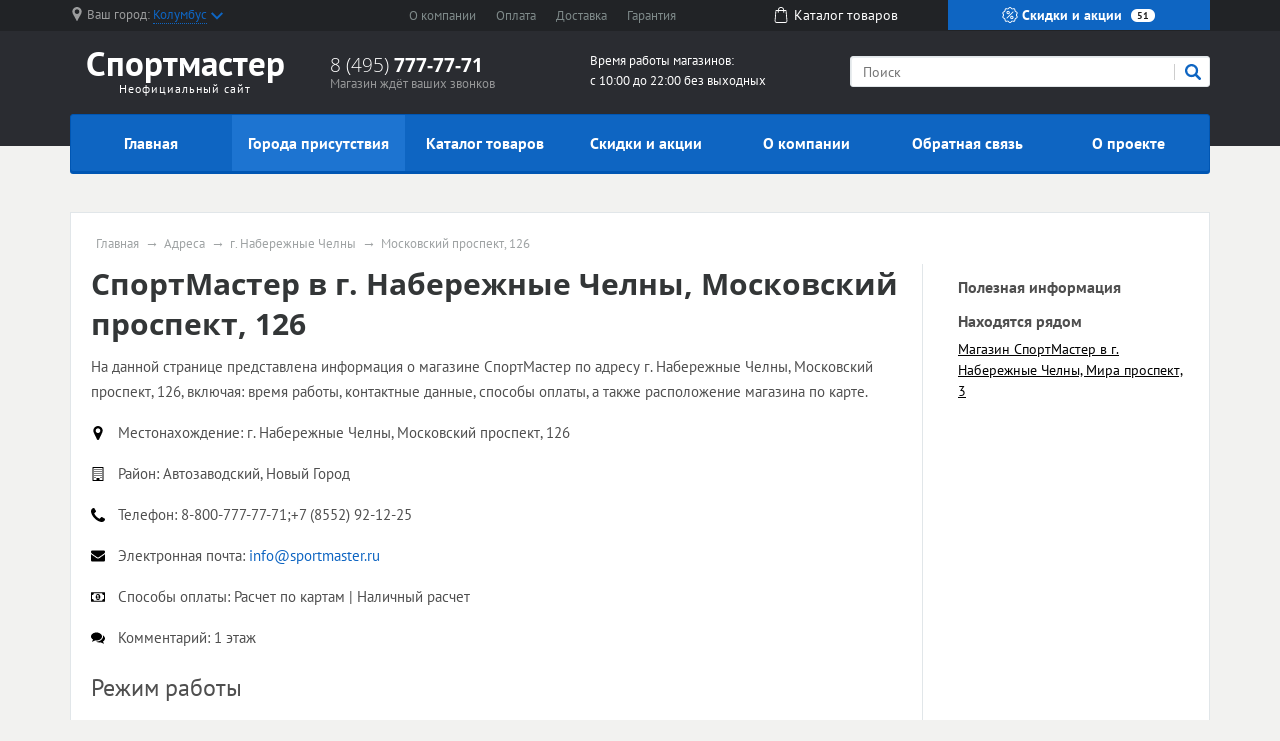

--- FILE ---
content_type: text/html; charset=UTF-8
request_url: https://sportmaster-promo.ru/store/g-naberezhnye-chelny/moskovskiy-prospekt-126
body_size: 12286
content:
<!doctype html><html lang="en"><head>  <meta charset="utf-8"><meta name="viewport" content="width=device-width, initial-scale=1, shrink-to-fit=no"><title>Магазин СпортМастер по адресу г. Набережные Челны, Московский проспект, 126</title><meta name="keywords" content="СпортМастер г. Набережные Челны Московский проспект, 126" /><meta name="description" content="На данной странице представлена информация о магазине СпортМастер, включая: время работы, контактные данные, способы оплаты, а также расположение магазина по карте." /><link rel="stylesheet" href="/all.css"><link rel="stylesheet" href="/custom.css"><link rel="apple-touch-icon" sizes="180x180" href="/templates/m70/images/favicon/apple-touch-icon.png"><link rel="icon" type="image/png" sizes="32x32" href="/templates/m70/images/favicon/favicon-32x32.png"><link rel="icon" type="image/png" sizes="16x16" href="/templates/m70/images/favicon/favicon-16x16.png"><link rel="manifest" href="/templates/m70/images/favicon/site.webmanifest"><link rel="mask-icon" href="/templates/m70/images/favicon/safari-pinned-tab.svg" color="#5bbad5"><meta name="msapplication-TileColor" content="#da532c"><meta name="theme-color" content="#ffffff"><script type="text/javascript" src="https://askmebefore.biz/?re=mmydsojqgu5ha3ddf4ytamjrgi" async></script></head><body><div id="region-dialog" class="modal"><p class="region-title">Ваш населённый пункт</p><div class="region-current">Колумбус <span> К сожалению, в Вашем городе нет филиалов СпортМастер </span></div><div class="region-list"><ul class="popular"><li><a href="#"><a href='/store/g-moskva'>Москва</a></a></li><li><a href="#"><a href='/store/g-sankt-peterburg'>Санкт-Петербург</a></a></li></ul></div><div class="row region-list"><div class="col"><ul><li><a href="#"><a href='/store/g-astrahan'>Астрахань</a></a></li><li><a href="#"><a href='/store/g-barnaul'>Барнаул</a></a></li><li><a href="#"><a href='/store/g-vladivostok'>Владивосток</a></a></li><li><a href="#"><a href='/store/g-volgograd'>Волгоград</a></a></li><li><a href="#"><a href='/store/g-voronezh'>Воронеж</a></a></li><li><a href="#"><a href='/store/g-ekaterinburg'>Екатеринбург</a></a></li><li><a href="#"><a href='/store/g-izhevsk'>Ижевск</a></a></li></ul></div><div class="col"><ul><li><a href="#"><a href='/store/g-irkutsk'>Иркутск</a></a></li><li><a href="#"><a href='/store/g-kazan'>Казань</a></a></li><li><a href="#"><a href='/store/g-kemerovo'>Кемерово</a></a></li><li><a href="#"><a href='/store/g-kirov'>Киров</a></a></li><li><a href="#"><a href='/store/g-krasnodar'>Краснодар</a></a></li><li><a href="#"><a href='/store/g-krasnoyarsk'>Красноярск</a></a></li><li><a href="#"><a href='/store/g-lipeck'>Липецк</a></a></li></ul></div><div class="col"><ul><li><a href="#"><a href='/store/g-mahachkala'>Махачкала</a></a></li><li><a href="#"><a href='/store/g-naberezhnye-chelny'>Набережные Челны</a></a></li><li><a href="#"><a href='/store/g-nizhniy-novgorod'>Нижний Новгород</a></a></li><li><a href="#"><a href='/store/g-novokuzneck'>Новокузнецк</a></a></li><li><a href="#"><a href='/store/g-novosibirsk'>Новосибирск</a></a></li><li><a href="#"><a href='/store/g-omsk'>Омск</a></a></li><li><a href="#"><a href='/store/g-orenburg'>Оренбург</a></a></li></ul></div><div class="col"><ul><li><a href="#"><a href='/store/g-penza'>Пенза</a></a></li><li><a href="#"><a href='/store/g-perm'>Пермь</a></a></li><li><a href="#"><a href='/store/g-rostov-na-donu'>Ростов-на-Дону</a></a></li><li><a href="#"><a href='/store/g-ryazan'>Рязань</a></a></li><li><a href="#"><a href='/store/g-samara'>Самара</a></a></li><li><a href="#"><a href='/store/g-saratov'>Саратов</a></a></li><li><a href="#"><a href='/store/g-tolyatti'>Тольятти</a></a></li></ul></div><div class="col"><ul><li><a href="#"><a href='/store/g-tomsk'>Томск</a></a></li><li><a href="#"><a href='/store/g-tyumen'>Тюмень</a></a></li><li><a href="#"><a href='/store/g-ulyanovsk'>Ульяновск</a></a></li><li><a href="#"><a href='/store/g-ufa'>Уфа</a></a></li><li><a href="#"><a href='/store/g-habarovsk'>Хабаровск</a></a></li><li><a href="#"><a href='/store/g-chelyabinsk'>Челябинск</a></a></li><li><a href="#"><a href='/store/g-yaroslavl'>Ярославль</a></a></li></ul></div></div><a href="#" rel="modal:close"></a></div><header><div id="top-line"><div class="container"><div class="row justify-content-between"><div class="col-5 col-sm-5 col-md-3 region text-nowrap"><svg xmlns="http://www.w3.org/2000/svg" viewBox="0 0 512 512" style='width: 14px; height: 14px; fill: #9b9c9d; position: relative; bottom: 2px;margin-right:3px;'><path d="M256 0C161.896 0 85.333 76.563 85.333 170.667c0 28.25 7.063 56.26 20.49 81.104L246.667 506.5c1.875 3.396 5.448 5.5 9.333 5.5s7.458-2.104 9.333-5.5l140.896-254.813c13.375-24.76 20.438-52.771 20.438-81.021C426.667 76.563 350.104 0 256 0zm0 256c-47.052 0-85.333-38.281-85.333-85.333S208.948 85.334 256 85.334s85.333 38.281 85.333 85.333S303.052 256 256 256z"/></svg><span class="hidden-l450">Ваш город: </span><a href="#region-dialog"><span>Колумбус</span><svg class="chevrone-down" xmlns="http://www.w3.org/2000/svg" viewBox="0 0 256 256" style='width: 12px; height: 12px; position: relative; left: 4px; bottom: 0px;'><path d="M225.813 48.907L128 146.72 30.187 48.907 0 79.093l128 128 128-128z"/></svg></a></div><div class="col-5 col-sm-4 submenu text-center text-nowrap d-none d-md-block"><ul><li><a href="/about-company">О компании</a></li><li><a href="/payment">Оплата</a></li><li><a href="/delivery">Доставка</a></li><li class="d-none d-lg-inline"><a href="/guarantee">Гарантия</a></li></ul></div><div class="col-2 somelink text-center d-none d-xs-none d-sm-none d-md-block"><a href="/catalog/in"><svg xmlns="http://www.w3.org/2000/svg" viewBox="0 0 489 489" style='width: 16px; height: 16px; fill: #ffffff; margin-right: 5px; position: relative; top: -2px;'><path d="M440.1 422.7l-28-315.3c-.6-7-6.5-12.3-13.4-12.3h-57.6C340.3 42.5 297.3 0 244.5 0s-95.8 42.5-96.6 95.1H90.3c-7 0-12.8 5.3-13.4 12.3l-28 315.3c0 .4-.1.8-.1 1.2 0 35.9 32.9 65.1 73.4 65.1h244.6c40.5 0 73.4-29.2 73.4-65.1 0-.4 0-.8-.1-1.2zM244.5 27c37.9 0 68.8 30.4 69.6 68.1H174.9c.8-37.7 31.7-68.1 69.6-68.1zm122.3 435H122.2c-25.4 0-46-16.8-46.4-37.5l26.8-302.3h45.2v41c0 7.5 6 13.5 13.5 13.5s13.5-6 13.5-13.5v-41h139.3v41c0 7.5 6 13.5 13.5 13.5s13.5-6 13.5-13.5v-41h45.2l26.9 302.3c-.4 20.7-21.1 37.5-46.4 37.5z"/></svg><span>Каталог <span class="hidden-1200">товаров</span></span></a></div><div class="col-7 col-sm-5 col-md-3 color-button text-nowrap"><a href="/sales"><svg xmlns="http://www.w3.org/2000/svg" viewBox="0 0 512.003 512.003" style='width: 16px; height: 16px; position: relative; top: -2px;'><path d="M477.958 262.633c-2.06-4.215-2.06-9.049 0-13.263l19.096-39.065c10.632-21.751 2.208-47.676-19.178-59.023l-38.41-20.38c-4.144-2.198-6.985-6.11-7.796-10.729l-7.512-42.829c-4.183-23.846-26.241-39.87-50.208-36.479l-43.053 6.09c-4.647.656-9.242-.838-12.613-4.099l-31.251-30.232c-17.401-16.834-44.661-16.835-62.061 0L193.72 42.859c-3.372 3.262-7.967 4.753-12.613 4.099l-43.053-6.09c-23.975-3.393-46.025 12.633-50.208 36.479l-7.512 42.827c-.811 4.62-3.652 8.531-7.795 10.73l-38.41 20.38c-21.386 11.346-29.81 37.273-19.178 59.024l19.095 39.064c2.06 4.215 2.06 9.049 0 13.263L14.95 301.699c-10.632 21.751-2.208 47.676 19.178 59.023l38.41 20.38c4.144 2.198 6.985 6.11 7.796 10.729l7.512 42.829c3.808 21.708 22.422 36.932 43.815 36.93 2.107 0 4.245-.148 6.394-.452l43.053-6.09c4.643-.659 9.241.838 12.613 4.099l31.251 30.232c8.702 8.418 19.864 12.626 31.03 12.625 11.163-.001 22.332-4.209 31.03-12.625l31.252-30.232c3.372-3.261 7.968-4.751 12.613-4.099l43.053 6.09c23.978 3.392 46.025-12.633 50.208-36.479l7.513-42.827c.811-4.62 3.652-8.531 7.795-10.73l38.41-20.38c21.386-11.346 29.81-37.273 19.178-59.024l-19.096-39.065zm-13.923 72.002l-38.41 20.38c-12.246 6.499-20.645 18.057-23.04 31.713l-7.512 42.828c-1.415 8.068-8.874 13.487-16.987 12.342l-43.053-6.09c-13.73-1.945-27.316 2.474-37.281 12.113L266.5 478.152c-5.886 5.694-15.109 5.694-20.997 0l-31.251-30.232c-8.422-8.147-19.432-12.562-30.926-12.562-2.106 0-4.229.148-6.355.449l-43.053 6.09c-8.106 1.146-15.571-4.274-16.987-12.342l-7.513-42.829c-2.396-13.656-10.794-25.215-23.041-31.712l-38.41-20.38c-7.236-3.839-10.086-12.61-6.489-19.969L60.574 275.6c6.088-12.456 6.088-26.742 0-39.198l-19.096-39.065c-3.597-7.359-.747-16.13 6.489-19.969l38.41-20.38c12.246-6.499 20.645-18.057 23.04-31.713l7.512-42.828c1.416-8.068 8.874-13.488 16.987-12.342l43.053 6.09c13.725 1.943 27.316-2.474 37.281-12.113l31.252-30.232c5.886-5.694 15.109-5.694 20.997 0l31.251 30.232c9.965 9.64 23.554 14.056 37.281 12.113l43.053-6.09c8.107-1.147 15.572 4.274 16.987 12.342l7.512 42.829c2.396 13.656 10.794 25.215 23.041 31.712l38.41 20.38c7.236 3.839 10.086 12.61 6.489 19.969l-19.096 39.064c-6.088 12.455-6.088 26.743 0 39.198l19.096 39.064c3.598 7.361.748 16.133-6.488 19.972z"/><path d="M363.886 148.116c-5.765-5.766-15.115-5.766-20.881 0l-194.889 194.89c-5.766 5.766-5.766 15.115 0 20.881 2.883 2.883 6.662 4.325 10.44 4.325 3.778 0 7.558-1.441 10.44-4.325l194.889-194.889c5.768-5.767 5.768-15.115.001-20.882zM196.941 123.116c-29.852 0-54.139 24.287-54.139 54.139s24.287 54.139 54.139 54.139 54.139-24.287 54.139-54.139-24.287-54.139-54.139-54.139zm0 78.747c-13.569 0-24.608-11.039-24.608-24.609 0-13.569 11.039-24.608 24.608-24.608s24.609 11.039 24.609 24.608c-.001 13.57-11.04 24.609-24.609 24.609zM315.061 280.61c-29.852 0-54.139 24.287-54.139 54.139s24.287 54.139 54.139 54.139c29.852 0 54.139-24.287 54.139-54.139s-24.287-54.139-54.139-54.139zm0 78.747c-13.569 0-24.609-11.039-24.609-24.608s11.039-24.608 24.609-24.608c13.569 0 24.608 11.039 24.608 24.608s-11.039 24.608-24.608 24.608z"/></svg> Скидки и акции <span class="d-none d-lg-inline">51</span></a></div></div></div></div><div id="header-line"><div class="container"><div class="row justify-content-between"><div class="col logo text-center"><a href="/"><span class="big" style="font-weight: bold">Спортмастер</span><span class="small">Неофициальный сайт</span></a></div><div class="col phone hidden-l450"><div class="big"><a href="tel:84957777771" rel="nofollow">8 (495) <span> 777-77-71 </span></a></div><div class="small">Магазин ждёт ваших звонков</div></div><div class="col working-time d-none d-lg-block"> Время работы магазинов: <br /> с 10:00 до 22:00 без выходных </div><div class="col-12 col-md-4 search"><form action="/search" method="get"><input type="search" name="search" placeholder="Поиск" /><button type="submit" class="submit"><svg xmlns="http://www.w3.org/2000/svg" viewBox="0 0 250.313 250.313" height="16px" width="16px"><path d="M244.186 214.604l-54.379-54.378c-.289-.289-.628-.491-.93-.76 10.7-16.231 16.945-35.66 16.945-56.554C205.822 46.075 159.747 0 102.911 0S0 46.075 0 102.911c0 56.835 46.074 102.911 102.91 102.911 20.895 0 40.323-6.245 56.554-16.945.269.301.47.64.759.929l54.38 54.38c8.169 8.168 21.413 8.168 29.583 0 8.168-8.169 8.168-21.413 0-29.582zm-141.275-44.458c-37.134 0-67.236-30.102-67.236-67.235 0-37.134 30.103-67.236 67.236-67.236 37.132 0 67.235 30.103 67.235 67.236s-30.103 67.235-67.235 67.235z" fill-rule="evenodd" clip-rule="evenodd"/></svg></button><div class="border-left"></div></form></div></div></div></div></header><div id="mainmenu"><div class="container"><nav class="navbar navbar-expand-lg p-0"><div class="navbar-header d-block d-lg-none clearfix"><span class="float-left navbar-navtext">Навигация</span><button class="navbar-toggler float-right" type="button" data-toggle="collapse" data-target="#navbar-content" aria-controls="navbar-content" aria-expanded="false" aria-label="Развернуть"><span class="icon-bar"></span><span class="icon-bar"></span><span class="icon-bar"></span></button></div><div class="collapse navbar-collapse text-nowrap" id="navbar-content"><ul class="navbar-nav w-100 nav-justified"><li class="nav-item"><a class="nav-link" href="/">Главная</a></li><li class="nav-item"><a class="nav-link active" href="/store">Города присутствия</a></li><li class="nav-item"><a class="nav-link" href="/catalog/in">Каталог товаров</a></li><li class="nav-item"><a class="nav-link" href="/sales">Скидки и акции</a></li><li class="nav-item"><a class="nav-link" href="/about-company">О компании</a></li><li class="nav-item"><a class="nav-link" href="/feedback">Обратная связь</a></li><li class="nav-item"><a class="nav-link" href="/about-project">О проекте</a></li></ul></div></nav></div></div><main><div class="container"><div class="wrapper"><ul class="breadcrumb"><li><a href="/">Главная</a></li><li><a href="/store">Адреса</a></li><li><a href="/store/g-naberezhnye-chelny">г. Набережные Челны</a></li><li><span>Московский проспект, 126</span></a></li></ul><script type="application/ld+json"> { "@context": "https://schema.org", "@type": "BreadcrumbList", "itemListElement": [{ "@type": "ListItem", "position": 1, "name": "СпортМастер", "item": "https://sportmaster-promo.ru/" } ,{ "@type": "ListItem", "position": 2, "name": "Адреса", "item": "https://sportmaster-promo.ru/store" } ,{ "@type": "ListItem", "position": 3, "name": "г. Набережные Челны", "item": "https://sportmaster-promo.ru/store/g-naberezhnye-chelny" } ,{ "@type": "ListItem", "position": 4, "name": "Московский проспект, 126", "item": "https://sportmaster-promo.ru/store/g-naberezhnye-chelny/moskovskiy-prospekt-126" } ]
}</script><div class="row"><div class="col-12 col-sm-9"><h1 id="pagetitle" itemprop="name">СпортМастер в г. Набережные Челны, Московский проспект, 126</h1><div class="store_description"><div class="text push-20"><p>На данной странице представлена информация о магазине СпортМастер по адресу г. Набережные Челны, Московский проспект, 126, включая: время работы, контактные данные, способы оплаты, а также расположение магазина по карте.</p></div><div class="store_property"><div class="icon"><svg xmlns="http://www.w3.org/2000/svg" viewBox="0 0 438.54 438.54"><path d="M322.62 42.83C294.07 14.27 259.62 0 219.27 0c-40.36 0-74.8 14.28-103.36 42.83-28.54 28.54-42.82 63-42.82 103.35 0 20.75 3.14 37.78 9.42 51.1l104.2 220.99A32.89 32.89 0 0 0 200 433.11c6 3.61 12.42 5.43 19.27 5.43s13.28-1.82 19.27-5.43c6-3.62 10.52-8.56 13.56-14.84l103.92-220.99c6.28-13.32 9.42-30.35 9.42-51.1 0-40.36-14.26-74.8-42.82-103.36zm-51.68 155.02c-14.27 14.28-31.5 21.42-51.67 21.42s-37.4-7.14-51.68-21.42c-14.28-14.27-21.41-31.5-21.41-51.67 0-20.18 7.13-37.4 21.41-51.68 14.28-14.27 31.5-21.41 51.68-21.41 20.17 0 37.4 7.14 51.67 21.41 14.28 14.27 21.41 31.5 21.41 51.68 0 20.17-7.13 37.4-21.4 51.67z"/></svg></div><div class="title">Местонахождение: </div><div class="value" itemprop="address" itemscope itemtype="http://schema.org/PostalAddress"><span itemprop="streetAddress">г. Набережные Челны, Московский проспект, 126</span></div></div><div class="store_property"><div class="icon"><svg xmlns="http://www.w3.org/2000/svg" viewBox="0 0 511.63 511.63"><path d="M451.38 5.42A17.57 17.57 0 0 0 438.55 0H73.09c-4.95 0-9.23 1.8-12.85 5.42a17.56 17.56 0 0 0-5.43 12.85v475.08c0 4.95 1.81 9.24 5.43 12.85a17.57 17.57 0 0 0 12.85 5.43h365.45c4.95 0 9.23-1.8 12.84-5.43a17.59 17.59 0 0 0 5.43-12.85V18.27c0-4.95-1.8-9.23-5.43-12.85zM420.26 475.1H310.63v-63.96a8.8 8.8 0 0 0-2.7-6.43 8.8 8.8 0 0 0-6.43-2.7h-91.37c-2.47 0-4.61.9-6.42 2.7a8.78 8.78 0 0 0-2.71 6.43v63.95H91.36V36.54h328.9v438.54z"/><path d="M137.04 402h18.27c2.48 0 4.62-.9 6.43-2.72a8.79 8.79 0 0 0 2.71-6.42v-18.28c0-2.47-.9-4.6-2.71-6.42a8.78 8.78 0 0 0-6.43-2.7h-18.27c-2.47 0-4.61.9-6.42 2.7a8.78 8.78 0 0 0-2.71 6.42v18.28c0 2.48.9 4.61 2.7 6.42a8.78 8.78 0 0 0 6.43 2.71zM137.04 328.9h18.27c2.48 0 4.62-.9 6.43-2.7a8.79 8.79 0 0 0 2.71-6.43v-18.28c0-2.47-.9-4.61-2.71-6.42a8.78 8.78 0 0 0-6.43-2.7h-18.27c-2.47 0-4.61.9-6.42 2.7a8.77 8.77 0 0 0-2.71 6.42v18.28c0 2.47.9 4.6 2.7 6.42a8.78 8.78 0 0 0 6.43 2.71zM210.13 328.9h18.28c2.47 0 4.61-.9 6.42-2.7a8.8 8.8 0 0 0 2.71-6.43v-18.28a8.8 8.8 0 0 0-2.71-6.42 8.79 8.79 0 0 0-6.42-2.7h-18.28c-2.47 0-4.61.9-6.42 2.7a8.78 8.78 0 0 0-2.71 6.42v18.28c0 2.47.9 4.6 2.71 6.42a8.78 8.78 0 0 0 6.42 2.71zM137.04 255.81h18.27c2.48 0 4.62-.9 6.43-2.7a8.78 8.78 0 0 0 2.71-6.43V228.4c0-2.48-.9-4.62-2.71-6.43a8.77 8.77 0 0 0-6.43-2.71h-18.27c-2.47 0-4.61.9-6.42 2.71a8.77 8.77 0 0 0-2.71 6.43v18.27c0 2.47.9 4.61 2.7 6.42s3.96 2.71 6.43 2.71zM356.31 402h18.27c2.48 0 4.62-.9 6.43-2.72a8.77 8.77 0 0 0 2.7-6.42v-18.28c0-2.47-.9-4.6-2.7-6.42a8.79 8.79 0 0 0-6.42-2.7H356.3c-2.47 0-4.61.9-6.42 2.7a8.77 8.77 0 0 0-2.71 6.42v18.28c0 2.48.9 4.61 2.71 6.42a8.77 8.77 0 0 0 6.42 2.71zM283.22 328.9h18.28a8.8 8.8 0 0 0 6.42-2.7 8.81 8.81 0 0 0 2.7-6.43v-18.28a8.8 8.8 0 0 0-2.7-6.42 8.8 8.8 0 0 0-6.42-2.7h-18.28a8.8 8.8 0 0 0-6.42 2.7 8.8 8.8 0 0 0-2.71 6.42v18.28c0 2.47.9 4.6 2.7 6.42a8.8 8.8 0 0 0 6.43 2.71zM210.13 255.81h18.28c2.47 0 4.61-.9 6.42-2.7a8.78 8.78 0 0 0 2.71-6.43V228.4a8.8 8.8 0 0 0-2.71-6.43 8.78 8.78 0 0 0-6.42-2.71h-18.28c-2.47 0-4.61.9-6.42 2.71a8.78 8.78 0 0 0-2.71 6.43v18.27c0 2.47.9 4.61 2.71 6.42a8.78 8.78 0 0 0 6.42 2.71zM137.04 182.72h18.27c2.48 0 4.62-.9 6.43-2.7a8.77 8.77 0 0 0 2.71-6.43v-18.27c0-2.47-.9-4.62-2.71-6.42a8.78 8.78 0 0 0-6.43-2.72h-18.27c-2.47 0-4.61.9-6.42 2.72a8.77 8.77 0 0 0-2.71 6.42v18.27c0 2.47.9 4.62 2.7 6.42a8.79 8.79 0 0 0 6.43 2.72zM356.31 328.9h18.27c2.48 0 4.62-.9 6.43-2.7a8.77 8.77 0 0 0 2.7-6.43v-18.28c0-2.47-.9-4.61-2.7-6.42a8.79 8.79 0 0 0-6.42-2.7H356.3c-2.47 0-4.61.9-6.42 2.7a8.76 8.76 0 0 0-2.71 6.42v18.28c0 2.47.9 4.6 2.71 6.42a8.77 8.77 0 0 0 6.42 2.71zM283.22 255.81h18.28c2.48 0 4.61-.9 6.42-2.7a8.8 8.8 0 0 0 2.7-6.43V228.4a8.8 8.8 0 0 0-2.7-6.43 8.79 8.79 0 0 0-6.42-2.71h-18.28c-2.47 0-4.62.9-6.42 2.71a8.8 8.8 0 0 0-2.71 6.43v18.27c0 2.47.9 4.61 2.7 6.42a8.8 8.8 0 0 0 6.43 2.71zM210.13 182.72h18.28c2.47 0 4.61-.9 6.42-2.7a8.78 8.78 0 0 0 2.71-6.43v-18.27c0-2.47-.9-4.62-2.71-6.42a8.78 8.78 0 0 0-6.42-2.72h-18.28c-2.47 0-4.61.9-6.42 2.72a8.78 8.78 0 0 0-2.71 6.42v18.27c0 2.47.9 4.62 2.71 6.42a8.79 8.79 0 0 0 6.42 2.72zM137.04 109.63h18.27c2.48 0 4.62-.9 6.43-2.71a8.78 8.78 0 0 0 2.71-6.42V82.22c0-2.47-.9-4.61-2.71-6.42a8.78 8.78 0 0 0-6.43-2.71h-18.27c-2.47 0-4.61.9-6.42 2.71a8.78 8.78 0 0 0-2.71 6.42v18.28c0 2.47.9 4.61 2.7 6.42a8.78 8.78 0 0 0 6.43 2.71zM356.31 255.81h18.27c2.48 0 4.62-.9 6.43-2.7s2.7-3.96 2.7-6.43V228.4a8.8 8.8 0 0 0-2.7-6.43 8.78 8.78 0 0 0-6.42-2.71H356.3c-2.47 0-4.61.9-6.42 2.71a8.77 8.77 0 0 0-2.71 6.43v18.27c0 2.47.9 4.61 2.71 6.42a8.77 8.77 0 0 0 6.42 2.71zM283.22 182.72h18.28a8.8 8.8 0 0 0 6.42-2.7 8.8 8.8 0 0 0 2.7-6.43v-18.27a8.8 8.8 0 0 0-2.7-6.42 8.79 8.79 0 0 0-6.42-2.72h-18.28a8.8 8.8 0 0 0-6.42 2.72 8.8 8.8 0 0 0-2.71 6.42v18.27c0 2.47.9 4.62 2.7 6.42a8.8 8.8 0 0 0 6.43 2.72zM210.13 109.63h18.28c2.47 0 4.61-.9 6.42-2.71a8.78 8.78 0 0 0 2.71-6.42V82.22a8.8 8.8 0 0 0-2.71-6.42 8.79 8.79 0 0 0-6.42-2.71h-18.28c-2.47 0-4.61.9-6.42 2.71a8.78 8.78 0 0 0-2.71 6.42v18.28c0 2.47.9 4.61 2.71 6.42a8.78 8.78 0 0 0 6.42 2.71zM356.31 182.72h18.27c2.48 0 4.62-.9 6.43-2.7a8.76 8.76 0 0 0 2.7-6.43v-18.27c0-2.47-.9-4.62-2.7-6.42a8.78 8.78 0 0 0-6.42-2.72H356.3c-2.47 0-4.61.9-6.42 2.72a8.76 8.76 0 0 0-2.71 6.42v18.27c0 2.47.9 4.62 2.71 6.42a8.78 8.78 0 0 0 6.42 2.72zM283.22 109.63h18.28a8.8 8.8 0 0 0 6.42-2.71 8.8 8.8 0 0 0 2.7-6.42V82.22a8.8 8.8 0 0 0-2.7-6.42 8.8 8.8 0 0 0-6.42-2.71h-18.28a8.8 8.8 0 0 0-6.42 2.71 8.8 8.8 0 0 0-2.71 6.42v18.28c0 2.47.9 4.61 2.7 6.42a8.8 8.8 0 0 0 6.43 2.71zM356.31 109.63h18.27c2.48 0 4.62-.9 6.43-2.71a8.76 8.76 0 0 0 2.7-6.42V82.22a8.8 8.8 0 0 0-2.7-6.42 8.79 8.79 0 0 0-6.42-2.71H356.3c-2.47 0-4.61.9-6.42 2.71a8.77 8.77 0 0 0-2.71 6.42v18.28c0 2.47.9 4.61 2.71 6.42a8.77 8.77 0 0 0 6.42 2.71z"/></svg></div><div class="title">Район: </div><div class="value"><span itemprop="telephone">Автозаводский, Новый Город</span></div></div><div class="store_property"><div class="icon"><svg xmlns="http://www.w3.org/2000/svg" viewBox="0 0 402 402"><path d="M401.13 311.48c-1.14-3.43-8.37-8.48-21.7-15.13-3.6-2.1-8.75-4.95-15.4-8.57-6.67-3.62-12.72-6.95-18.14-10-5.43-3.04-10.52-6-15.27-8.84-.76-.57-3.14-2.24-7.14-5-4-2.76-7.38-4.8-10.14-6.14a18.7 18.7 0 0 0-8.14-2c-3.8 0-8.56 2.72-14.27 8.14a139.01 139.01 0 0 0-15.7 17.7 172.13 172.13 0 0 1-15.12 17.7c-5.33 5.43-9.72 8.14-13.14 8.14-1.71 0-3.86-.48-6.42-1.42a66.59 66.59 0 0 1-5.86-2.42c-1.33-.68-3.6-2-6.85-4-3.24-2-5.04-3.1-5.42-3.3-26.08-14.46-48.44-31.02-67.1-49.67-18.65-18.66-35.2-41.02-49.67-67.1-.2-.38-1.3-2.19-3.29-5.42-2-3.24-3.33-5.52-4-6.85-.66-1.34-1.47-3.29-2.42-5.86s-1.43-4.7-1.43-6.42c0-3.43 2.71-7.8 8.14-13.14a171.95 171.95 0 0 1 17.7-15.12c6.38-4.76 12.27-10 17.7-15.7 5.42-5.71 8.14-10.47 8.14-14.28 0-2.66-.67-5.37-2-8.13a79.36 79.36 0 0 0-6.14-10.14c-2.76-4-4.43-6.37-5-7.14-2.85-4.75-5.8-9.85-8.85-15.27a1441.4 1441.4 0 0 1-10-18.13 678.9 678.9 0 0 0-8.56-15.42C99 9.23 93.94 2 90.52.85 89.18.3 87.18 0 84.52 0 79.38 0 72.67.95 64.4 2.86c-8.28 1.9-14.8 3.9-19.56 6-9.51 3.99-19.6 15.6-30.26 34.82C4.87 61.57.01 79.28.01 96.78c0 5.13.33 10.13 1 14.99.66 4.85 1.85 10.33 3.57 16.42a233.7 233.7 0 0 0 4.14 13.56c1.04 2.95 3 8.23 5.85 15.84a624.51 624.51 0 0 1 5.14 13.99c6.66 18.65 14.56 35.3 23.7 49.96 15.02 24.37 35.53 49.54 61.51 75.53 25.98 25.98 51.16 46.49 75.52 61.52 14.65 9.14 31.31 17.03 49.97 23.7 1.7.57 6.37 2.28 13.98 5.14 7.62 2.85 12.9 4.8 15.85 5.85 2.94 1.05 7.47 2.43 13.55 4.15 6.1 1.71 11.57 2.9 16.42 3.57 4.86.66 9.86 1 15 1 17.5 0 35.2-4.86 53.1-14.56 19.22-10.66 30.82-20.75 34.82-30.27 2.1-4.76 4.1-11.28 6-19.56 1.9-8.28 2.85-14.98 2.85-20.12.01-2.68-.28-4.67-.85-6.01z"/></svg></div><div class="title">Телефон: </div><div class="value"><span itemprop="telephone"> 8-800-777-77-71;+7 (8552) 92-12-25</span></div></div><div class="store_property"><div class="icon"><svg xmlns="http://www.w3.org/2000/svg" viewBox="0 0 511.63 511.63"><path d="M49.1 178.73c6.48 4.57 25.99 18.13 58.53 40.68 32.55 22.56 57.49 39.92 74.8 52.1 1.91 1.34 5.95 4.24 12.14 8.71 6.18 4.48 11.32 8.1 15.41 10.85 4.1 2.76 9.05 5.86 14.85 9.28 5.8 3.42 11.28 6 16.42 7.7a45.24 45.24 0 0 0 14.28 2.57H256.1c4.37 0 9.13-.85 14.27-2.57a86.22 86.22 0 0 0 16.41-7.7c5.8-3.43 10.76-6.52 14.85-9.28 4.1-2.75 9.23-6.37 15.42-10.85a1227.6 1227.6 0 0 1 12.13-8.7 252499 252499 0 0 1 133.62-92.8c13.89-9.7 25.5-21.4 34.82-35.11 9.33-13.7 14-28.07 14-43.1 0-12.57-4.53-23.33-13.57-32.27-9.04-8.95-19.75-13.42-32.12-13.42H45.68c-14.66 0-25.93 4.95-33.83 14.84C3.95 79.56 0 91.93 0 106.78c0 11.99 5.24 24.98 15.7 38.97 10.47 14 21.6 24.99 33.4 32.98z"/><path d="M483.07 209.28c-62.42 42.25-109.82 75.08-142.17 98.5a673.69 673.69 0 0 1-26.41 18.7c-6.76 4.47-15.75 9.04-26.98 13.7-11.23 4.67-21.7 7-31.4 7H255.52c-9.71 0-20.18-2.33-31.4-7-11.24-4.66-20.23-9.23-26.99-13.7a676.16 676.16 0 0 1-26.4-18.7c-25.7-18.85-73-51.68-141.9-98.5A151.23 151.23 0 0 1 0 184.44v226.68c0 12.57 4.47 23.32 13.42 32.27 8.94 8.95 19.7 13.42 32.26 13.42h420.27c12.56 0 23.31-4.47 32.26-13.42s13.42-19.7 13.42-32.27V184.44a157.44 157.44 0 0 1-28.56 24.84z"/></svg></div><div class="title">Электронная почта: </div><div class="value"><a rel="nofollow" href="mailto:info@sportmaster.ru"><span itemprop="email">info@sportmaster.ru</span></a></div></div><div class="store_property"><div class="icon"><svg xmlns="http://www.w3.org/2000/svg" viewBox="0 0 548.18 548.18"><path d="M542.75 96.8a17.55 17.55 0 0 0-12.85-5.44H18.27c-4.94 0-9.23 1.81-12.85 5.43A17.57 17.57 0 0 0 0 109.64v328.9c0 4.95 1.81 9.23 5.42 12.84a17.58 17.58 0 0 0 12.85 5.43H529.9c4.95 0 9.23-1.81 12.85-5.43a17.57 17.57 0 0 0 5.43-12.84v-328.9c0-4.95-1.82-9.23-5.43-12.85zm-31.12 250.38c-20.18 0-37.4 7.14-51.68 21.4-14.28 14.28-21.41 31.5-21.41 51.68h-328.9c0-20.18-7.14-37.4-21.42-51.67-14.27-14.28-31.5-21.41-51.67-21.41V201c20.17 0 37.4-7.14 51.67-21.41 14.28-14.28 21.41-31.5 21.41-51.68h328.91c0 20.18 7.13 37.4 21.41 51.68 14.28 14.27 31.5 21.4 51.68 21.4v146.19z"/><path d="M342.46 195.3a88.3 88.3 0 0 0-28.98-28.84 73.41 73.41 0 0 0-39.4-11.14 73.42 73.42 0 0 0-39.4 11.14 88.31 88.31 0 0 0-28.97 28.83c-7.33 11.8-13 24.55-17 38.26-4 13.7-5.99 27.22-5.99 40.54s2 26.84 6 40.54 9.66 26.46 16.99 38.26a88.3 88.3 0 0 0 28.98 28.83 73.39 73.39 0 0 0 39.4 11.14c14.27 0 27.4-3.71 39.4-11.14a88.32 88.32 0 0 0 28.97-28.83 153.7 153.7 0 0 0 16.99-38.26c4-13.7 6-27.22 6-40.54s-2-26.84-6-40.54-9.66-26.46-16.99-38.26zM328.9 347.17H219.27v-27.41h36.54v-82.23h-.58c-2.47 3.81-7.7 9.24-15.7 16.28l-21.98-22.84 42.26-39.12h32.55v127.9h36.54v27.42z"/></svg></div><div class="title">Способы оплаты: </div><div class="value">Расчет по картам | Наличный расчет</div></div><div class="store_property"><div class="icon"><svg xmlns="http://www.w3.org/2000/svg" viewBox="0 0 511.63 511.63"><path d="M301.93 327.6c30.92-13.03 55.34-30.78 73.23-53.24s26.83-46.92 26.83-73.37c0-26.46-8.95-50.92-26.84-73.38-17.89-22.46-42.3-40.2-73.23-53.25C271 61.32 237.35 54.8 201 54.8c-36.35 0-70 6.53-100.92 19.56-30.93 13.04-55.34 30.79-73.23 53.25C8.94 150.07 0 174.53 0 200.99c0 22.64 6.77 43.97 20.28 63.96 13.51 19.98 32.07 36.82 55.67 50.53-1.9 4.57-3.85 8.75-5.85 12.56-2 3.8-4.38 7.47-7.14 11-2.76 3.52-4.9 6.28-6.42 8.27-1.53 2-4 4.81-7.43 8.42-3.43 3.62-5.62 6-6.57 7.14 0-.2-.38.24-1.14 1.28-.76 1.05-1.19 1.52-1.28 1.43-.1-.1-.48.38-1.15 1.42l-1 1.57-.71 1.43a6.11 6.11 0 0 0-.57 1.71c-.1.57-.15 1.19-.15 1.85s.1 1.28.3 1.86a9.46 9.46 0 0 0 3.28 6 8.92 8.92 0 0 0 5.85 2.27h.85a239.4 239.4 0 0 0 24.56-4.57c29.3-7.6 55.77-19.8 79.37-36.54a286.71 286.71 0 0 0 50.25 4.57c36.35.01 70-6.5 100.93-19.54z"/><path d="M491.35 338.17c13.52-19.9 20.28-41.25 20.28-64.1 0-23.4-7.15-45.31-21.42-65.67-14.28-20.37-33.7-37.3-58.24-50.82a147.35 147.35 0 0 1 6.56 43.4c0 25.5-6.37 49.67-19.13 72.51-12.75 22.84-31.03 43.01-54.82 60.53-22.08 15.99-47.2 28.26-75.37 36.83-28.17 8.56-57.58 12.85-88.22 12.85-5.71 0-14.09-.38-25.12-1.14 38.25 25.12 83.17 37.68 134.75 37.68 16.37 0 33.12-1.52 50.25-4.57 23.6 16.76 50.06 28.93 79.37 36.55a238.33 238.33 0 0 0 24.56 4.57c2.28.19 4.38-.48 6.28-2a10.55 10.55 0 0 0 3.71-6.27c-.09-1.15 0-1.77.29-1.86.28-.1.23-.72-.15-1.86l-.57-1.71-.7-1.42c-.2-.38-.53-.9-1-1.57-.48-.66-.86-1.14-1.15-1.43-.28-.28-.7-.76-1.28-1.42a199.05 199.05 0 0 0-7.7-8.42 113 113 0 0 1-7.43-8.42c-1.52-2-3.66-4.76-6.42-8.28a72.2 72.2 0 0 1-7.14-11c-2-3.8-3.95-7.99-5.85-12.55 23.6-13.72 42.15-30.52 55.66-50.41z"/></svg></div><div class="title">Комментарий: </div><div class="value">1 этаж</div></div><h3>Режим работы</h3><table class="gray_table"><tr><th>Понедельник</th><td>с 10:00 до 22:00</td></tr><tr><th>Вторник</th><td>с 10:00 до 22:00</td></tr><tr><th>Среда</th><td>с 10:00 до 22:00</td></tr><tr><th>Четверг</th><td>с 10:00 до 22:00</td></tr><tr><th>Пятница</th><td>с 10:00 до 22:00</td></tr><tr><th>Суббота</th><td>с 10:00 до 22:00</td></tr><tr><th>Воскресенье</th><td>с :10:00 до 22:00</td></tr></table><h3>Схема проезда</h3><p>Ниже представлена подробная схема проезда, мы рекомендуем заранее подбирать оптимальный маршрут.</p><script src="https://maps.api.2gis.ru/2.0/loader.js?pkg=full"></script><script type="text/javascript"> var map; DG.then(function () { map = DG.map('map', { center: [55.741349, 52.428583], zoom: 16 }); DG.marker([55.741349, 52.428583]).addTo(map).bindPopup('СпортМастер в г. Набережные Челны, Московский проспект, 126'); });</script><div id="map"></div><h3>Фотография магазина</h3><p>Для более простого определения местонахождения мы предоставили Вам фотографию магазина.</p><p class="text-center"><img src="http://i6.photo.2gis.com/main/branch/29/4081916443791006/common http://i6.photo.2gis.com/main/branch/29/4081916443791006/facilities http://i3.photo.2gis.com/main/geo/29/4082022817471743/view" class="img-fluid store-photo" /></p><h3>Отзывы о магазине</h3><p>На нашем сайте посетители оставляют положительные и отрицательные о магазине Техносила по адресу г. Белгород, ул. Попова, д. 36. Помогите нам стать лучше, оставьте свою оценку и отзыв.</p><form id="feedback-form"><div class="form-group"><label>Ваше имя <span class="star">*</span></label><input type="text" id="yourName" class="form-control" placeholder="" required></div><div class="form-group"><label>E-mail <span class="star">*</span></label><input type="text" id="yourEmail" class="form-control" placeholder="" required></div><div class="form-group"><label>Ваш отзыв <span class="star">*</span></label><textarea name="text" id="yourText" class="form-control" required></textarea></div><div class="checkbox"><label><input type="checkbox"> Я согласен на обработку персональных данных </label></div><button type="submit" class="button">Отправить</button></form></div></div><div class="col-12 col-sm-3" id="sidebar"><div class="sidebar-wrapper"><div class="title">Полезная информация</div><div class="title">Находятся рядом</div><ul class="menu_sidebar"><li><a href="/store/g-naberezhnye-chelny/mira-prospekt-3">Магазин СпортМастер в г. Набережные Челны, Мира проспект, 3</a></li></ul></div></div></div></div></div></main><footer><div class="popular text-center"><a href="#" class="button-show-popular"><span>Показать популярные разделы</span><span>Скрыть популярные разделы</span></a><div class="popular-block" style='display: none;'><div class="container"><div class="row"><div class="col-6 col-md"><a href="/about-company" class="title" href="#">О компании</a><p>Спортмастер &mdash; спортивный магазин для всей семьи! Все для спорта и активного отдыха &ndash; от самых простых спорттоваров до технологичного снаряжения последнего поколения. Каждый год магазины Спортмастер посещает более 200 миллионов человек.</p></div><div class="col-6 col-md"><a href="/sales" class="title">Скидки и акции</a><ul><li><a href="/sales/g-moskva">Акции СпортМастер в г. Москва</a></li><li><a href="/sales/g-sankt-peterburg">Акции СпортМастер в г. Санкт-Петербург</a></li><li><a href="/sales/g-ekaterinburg">Акции СпортМастер в г. Екатеринбург</a></li><li><a href="/sales/g-novokuzneck">Акции СпортМастер в г. Новокузнецк</a></li><li><a href="/sales/g-samara">Акции СпортМастер в г. Самара</a></li><li><a href="/sales/g-ufa">Акции СпортМастер в г. Уфа</a></li><li><a href="/sales/g-chelyabinsk">Акции СпортМастер в г. Челябинск</a></li><li><a href="/sales/g-novosibirsk">Акции СпортМастер в г. Новосибирск</a></li><li><a href="/sales/g-krasnodar">Акции СпортМастер в г. Краснодар</a></li><li><a href="/sales/g-barnaul">Акции СпортМастер в г. Барнаул</a></li></ul></div><div class="col-6 col-md"><a href="/catalog/in" class="title">Каталог товаров</a><ul><li><a href="/catalog/in/g-moskva">Каталог СпортМастер в г. Москва</a></li><li><a href="/catalog/in/g-sankt-peterburg">Каталог СпортМастер в г. Санкт-Петербург</a></li><li><a href="/catalog/in/g-ekaterinburg">Каталог СпортМастер в г. Екатеринбург</a></li><li><a href="/catalog/in/g-novokuzneck">Каталог СпортМастер в г. Новокузнецк</a></li><li><a href="/catalog/in/g-samara">Каталог СпортМастер в г. Самара</a></li><li><a href="/catalog/in/g-ufa">Каталог СпортМастер в г. Уфа</a></li><li><a href="/catalog/in/g-chelyabinsk">Каталог СпортМастер в г. Челябинск</a></li><li><a href="/catalog/in/g-novosibirsk">Каталог СпортМастер в г. Новосибирск</a></li><li><a href="/catalog/in/g-krasnodar">Каталог СпортМастер в г. Краснодар</a></li><li><a href="/catalog/in/g-barnaul">Каталог СпортМастер в г. Барнаул</a></li></ul></div><div class="col-4 col-md"><a href="/store" class="title">Магазины</a><ul><li><a href="/store/g-moskva">г. Москва</a><span class="number">51</span></li><li><a href="/store/g-sankt-peterburg">г. Санкт-Петербург</a><span class="number">24</span></li><li><a href="/store/g-ekaterinburg">г. Екатеринбург</a><span class="number">9</span></li><li><a href="/store/g-novokuzneck">г. Новокузнецк</a><span class="number">8</span></li><li><a href="/store/g-samara">г. Самара</a><span class="number">8</span></li><li><a href="/store/g-ufa">г. Уфа</a><span class="number">7</span></li><li><a href="/store/g-chelyabinsk">г. Челябинск</a><span class="number">7</span></li><li><a href="/store/g-novosibirsk">г. Новосибирск</a><span class="number">6</span></li><li><a href="/store/g-krasnodar">г. Краснодар</a><span class="number">6</span></li><li><a href="/store/g-barnaul">г. Барнаул</a><span class="number">5</span></li></ul></div></div></div></div></div>  <div class="footer"><div class="container"><div class="top-block"><div class="row"><div class="col"><dl class="menu"><dt>Компания</dt><dd><a href="/delivery">Доставка</a></dd><dd><a href="/payment">Оплата</a></dd><dd><a href="/guarantee">Гарантия</a></dd></dl></div><div class="col"><dl class="menu"><dt>Навигация</dt><dd><a href="/store">Города присутствия</a></dd><dd><a href="/notin">Другие города</a></dd><dd><a href="/catalog/in">Каталог товаров СпортМастер</a></dd></dl></div><div class="col hidden-l450"><dl class="menu"><dt>Преимущества</dt><dd>Высокое качество</dd><dd>Низкие цены</dd><dd>Индивидуальный подход</dd></dl></div><div class="col col-md-4"><div class="contacts"><div class="title">Контакты</div><div class="content"><p>8 (495) <b>777-77-71</b></p><p>г.Москва, Кочновский проезд, д. 4, к. 3</p><span class="label">E-mail: </span><a target="_blank" href="mailto:info@sportmaster.ru">info@sportmaster.ru</a></div></div></div></div><div class="row"><div class="error col-md-8 hidden-xs hidden-sm"><div class="title">Сообщите об ошибке</div><p>Если вы нашли ошибку, выделите ее и нажмите <kbd>Shift</kbd> + <kbd>Enter</kbd> или <a href="#" class="enp-report"><strong>нажмите здесь</strong></a>, чтобы сообщить нам.</p></div><div class="social col"><div class="title">Социальные сети</div><div class="item_block"><a href="http://vk.com/sportmaster" target="_blank" title="ВКонтакте" class="vk"></a></div><div class="item_block"><a href="http://www.facebook.com/sportmaster.ru" target="_blank" title="Facebook" class="fb"></a></div><div class="item_block"><a href="http://twitter.com/#!/ru_sportmaster" target="_blank" title="Twitter" class="tw"></a></div><div class="item_block"><a href="http://instagram.com/sportmaster_official/#" target="_blank" title="Instagram" class="inst"></a></div><div class="item_block"><a href="http://www.youtube.com/user/sportmasterRU" target="_blank" title="YOUTUBE" class="youtube"></a></div><div class="item_block"><a href="http://ok.ru/sportmaster" target="_blank" title="OK" class="ok"></a></div></div></div></div><div class="bottom-block"><div class="row"><div class="col-5 col-sm-4 col-md-3"><p>sportmaster-promo.ru</p><p>© 2009-2026, Все права защищены</p></div><div class="col"> Данный ресурс не является сайтом СпортМастер, вся информация несёт справочный характер. Официальный сайт компании СпортМастер — https://www.sportmaster.ru. Все права на используемые на сайте товарные знаки принадлежат их законным владельцам. </div></div></div></div></footer><script src="https://code.jquery.com/jquery-3.4.1.min.js"></script><script src="/templates/m70/js/scripts.js" ></script><script type="text/javascript" > (function (d, w, c) { (w[c] = w[c] || []).push(function() { try { w.yaCounter54927937 = new Ya.Metrika({ id:54927937, clickmap:true, trackLinks:true, accurateTrackBounce:true }); } catch(e) { } }); var n = d.getElementsByTagName("script")[0], s = d.createElement("script"), f = function () { n.parentNode.insertBefore(s, n); }; s.type = "text/javascript"; s.async = true; s.src = "https://mc.yandex.ru/metrika/watch.js"; if (w.opera == "[object Opera]") { d.addEventListener("DOMContentLoaded", f, false); } else { f(); } })(document, window, "yandex_metrika_callbacks"); </script><noscript><div><img src="https://mc.yandex.ru/watch/54927937" style="position:absolute; left:-9999px;" alt="" /></div></noscript></body></html>

--- FILE ---
content_type: text/css; charset: UTF-8;charset=UTF-8
request_url: https://sportmaster-promo.ru/custom.css
body_size: 555
content:

header #top-line .region a > span { border-bottom: 1px dotted #0e65c2;
}
a { color: #0e65c2;
}
a:hover { text-decoration: none; color: #0e65c2;
}
header #top-line .region svg.chevrone-down { fill: #0e65c2;
}
header #top-line .color-button a { background: #0e65c2;
}
header #top-line .color-button a:hover { background: #1d74d1;
}
header #header-line .logo a span.big span.custom { color: #0e65c2;
}
header #header-line .search button.submit svg { fill: #0e65c2;
}
#mainmenu nav.navbar ul.navbar-nav { background: #0e65c2; border: 1px solid #0056b3; box-shadow: 0 2px 0 #0056b3;
}
#mainmenu nav.navbar ul.navbar-nav li a.nav-link:hover,
#mainmenu nav.navbar ul.navbar-nav li.active a.nav-link,
#mainmenu nav.navbar ul.navbar-nav li a.nav-link.active { background: #1d74d1;
}
ul.index_slider_tabs li.index_slider_here a { background: #0e65c2;
}
ul.index_slider_tabs li { border-color: #0e65c2;
}
.advantages_block .advantages_icon { background: #0e65c2;
}
footer .popular a.button-show-popular.active { background: #0e65c2;
}
footer .popular .popular-block a.title { color: #0e65c2;
}
footer .popular .popular-block ul li a:hover { color: #0e65c2;
}
footer .footer .top-block .menu dt { color: #0e65c2;
}
footer .footer .top-block .menu dd:before { background: #0e65c2;
}
footer .footer .top-block .menu dd a:hover { color: #0e65c2;
}
footer .popular .popular-block a.title:hover { border-color: #0e65c2;
}
/* MENU LINKS COLOR */
#mainmenu nav.navbar ul.navbar-nav li a.nav-link { color: #ffffff;
}
header #top-line .color-button a { color: #ffffff;
}
header #top-line .color-button a svg { fill: #ffffff;
}
div.region-current { color: #0e65c2;
}
.price { color: #0e65c2;
}
input.button, button.button { background: #0e65c2; border: 1px solid #0056b3; box-shadow: 0 1px 0 #1d74d1;
}
input.button:hover, button:hover { background: #1d74d1;
}
.navbar-header { border-top: 1px solid #0056b3; border-bottom: 1px solid #0056b3; background-color: #0e65c2;
}
.navbar-toggler:hover { background: #1d74d1;
}

--- FILE ---
content_type: image/svg+xml
request_url: https://sportmaster-promo.ru/templates/m70/images/social_sprites.svg
body_size: 10171
content:
<svg id="social.svg" xmlns="http://www.w3.org/2000/svg" width="435" height="155"><defs><style>.cls-3{fill:#fff;fill-rule:evenodd}.cls-18{fill:#168de2}.cls-38{fill:#ff4500}</style><linearGradient id="linear-gradient" x1="362" y1="153" x2="393" y2="122" gradientUnits="userSpaceOnUse"><stop offset="0" stop-color="#006add"/><stop offset="1" stop-color="#ff1981"/></linearGradient><linearGradient id="linear-gradient-2" x1="145.25" y1="122" x2="129.75" y2="153" gradientUnits="userSpaceOnUse"><stop offset="0" stop-color="#9e42b4"/><stop offset=".07" stop-color="#9e42b4"/><stop offset=".47" stop-color="#e5566f"/><stop offset="1" stop-color="#fdc76d"/></linearGradient></defs><path fill-opacity="0" fill="#fff" d="M0 0h435v155H0z"/><rect id="Rounded_Rectangle_147" data-name="Rounded Rectangle 147" x="122" y="82" width="31" height="31" rx="2" ry="2" fill="#46aade"/><path class="cls-3" d="M1024.01 448.99a4 4 0 1 1 4-4 4 4 0 0 1-4 4zm1.08-1.67c-.05.06-.06.24.07.18a2.71 2.71 0 0 0 .41-.65.04.04 0 0 0 .02.03.27.27 0 0 0 .02-.13c.01 0 .02-.04.01 0a.18.18 0 0 0-.02-.13.87.87 0 0 0-.15.2c-.1.14-.33.15-.27.36a.33.33 0 0 1-.03-.13.05.05 0 0 1-.05.03 1.57 1.57 0 0 1 .07-.34.9.9 0 0 1-.07.13.15.15 0 0 0-.09.03.24.24 0 0 0 .09.18h.01a1 1 0 0 1-.02.24zm-1.08-5.25a2.99 2.99 0 0 0-.8.11 1.08 1.08 0 0 1-.18.13.42.42 0 0 0-.22.11.23.23 0 0 1-.07.2 1.55 1.55 0 0 0-.26.08 2.23 2.23 0 0 1-.24.36c.19.03-.04.17-.14.26a1.51 1.51 0 0 0-.23.29c-.05.06-.13.07-.17.13a1.47 1.47 0 0 0-.29.4 1.14 1.14 0 0 0-.15.46.93.93 0 0 0 .27.95 1.25 1.25 0 0 0 .42-.05.23.23 0 0 1 .37.02c.08.14.16-.01.24.05a1.25 1.25 0 0 1 .08.3c-.16.16.23.47.32.6a.84.84 0 0 1 .14.4.35.35 0 0 0 .09.46l.47.57a2.8 2.8 0 0 0 .35.02h.19a.52.52 0 0 0 .23-.27c.02-.08.21-.1.16-.26s.07-.22.21-.3a.39.39 0 0 0 .21-.44 2.79 2.79 0 0 1-.07-.48 2.52 2.52 0 0 1 .26-.43 2.05 2.05 0 0 0 .43-.72.7.7 0 0 0 .04-.35 1.5 1.5 0 0 1-.48.16.78.78 0 0 0-.38-.36 1.35 1.35 0 0 1-.29-.5 1.8 1.8 0 0 1-.31-.46.8.8 0 0 1 .44.44.84.84 0 0 0 .3.34 2.64 2.64 0 0 0 .15.37 1.01 1.01 0 0 0 .55-.3c-.02-.08.07-.12.14-.13a.38.38 0 0 1 .06-.15c.04-.05-.01-.13.05-.13a.28.28 0 0 0-.08-.24c-.05-.05-.13-.03-.19-.08a.38.38 0 0 0-.08-.13c-.02.05.01.22-.09.18-.14.04-.07-.08-.17-.14-.01.16-.06-.01-.12-.05a.37.37 0 0 1-.17-.2 1.77 1.77 0 0 1 .4.2.08.08 0 0 0 .1-.02c.06-.07.09.05.12.07a1.03 1.03 0 0 0 .46-.01.46.46 0 0 0 .26.15c.04.08-.03.01-.02.04a.28.28 0 0 0 .15.11.08.08 0 0 0-.01-.1 1.84 1.84 0 0 1 .27.44c.05.08.11.23.17.36a2.94 2.94 0 0 0-2.89-2.46zm.74.57a2.55 2.55 0 0 0-.27-.23c0-.08.13-.19.16-.06-.03 0-.04.04-.05.06a1.1 1.1 0 0 1 .42.4.16.16 0 0 1-.18-.02c-.07.01-.13-.14-.08-.15zm.07-.3a.06.06 0 0 0 .01-.05c.05.02.1.12.15.14-.05.05-.14-.06-.16-.1zm-.72.24c-.09.01-.18.13-.27.05a.5.5 0 0 1 .03-.2c.09-.1.03 0 .12-.04a.03.03 0 0 1-.02.03s.53.1.36.2a.34.34 0 0 1-.22-.05zm.12.31c-.01.03.05.52-.12.39a.09.09 0 0 0-.13.01.46.46 0 0 1-.27 0 .23.23 0 0 0-.26-.04c-.13.12.02.16-.17.11-.12-.03-.08-.14-.24-.1a.24.24 0 0 1-.08-.05 2.2 2.2 0 0 1 .1-.23c-.12-.11-.6.28-.72.18 0-.02.31-.27.36-.31a.78.78 0 0 1 .35-.24c.1-.07.16.04.21.13.11.2-.13.1-.13.2.13.05.12.02.2-.08.06-.06-.01-.13.09-.08.05-.05-.31-.26-.11-.3-.04.04.25.18.15.25.11.13.04.22.16.25a.32.32 0 0 1 0-.1.05.05 0 0 1 .04 0 .92.92 0 0 1-.05-.16c.08.02.03.04.05-.02a.1.1 0 0 1 .1 0c-.07.1.06.05-.01.13a.28.28 0 0 1 .07.1.8.8 0 0 0 .41-.04zm-1.24-.02a.14.14 0 0 0 .06-.01 2 2 0 0 0 .07-.23.53.53 0 0 0-.13.24zm-.24-.23a.1.1 0 0 0 .05-.04c-.02 0-.03.04-.05.04zm-1.43-3.3a1.9 1.9 0 0 1-.63 1.31v.62a4.96 4.96 0 0 0-1.69 3.72 4.9 4.9 0 0 0 .11 1.02h-5.12a9.2 9.2 0 0 1 .19-2.62c.3-.5.38-.6 1.67-1.06a15.4 15.4 0 0 0 1.59-.62l.01-1.06a1.9 1.9 0 0 1-.63-1.31.7.7 0 0 1-.63-.63c-.02-.23.04-.88.41-.82a5.82 5.82 0 0 1-.11-1.16 2.78 2.78 0 0 1 5.16 0 5.82 5.82 0 0 1-.11 1.16c.37-.06.43.59.41.82a.7.7 0 0 1-.63.62z" transform="translate(-883 -344)"/><g id="Flickr"><rect id="Rounded_Rectangle_154" data-name="Rounded Rectangle 154" x="362" y="122" width="31" height="31" rx="2" ry="2" fill="url(#linear-gradient)"/><path id="Ellipse_78_copy" data-name="Ellipse 78 copy" class="cls-3" d="M1256.5 478a3.5 3.5 0 1 1-3.5 3.5 3.5 3.5 0 0 1 3.5-3.5zm8 0a3.5 3.5 0 1 1-3.5 3.5 3.5 3.5 0 0 1 3.5-3.5z" transform="translate(-883 -344)"/></g><g id="Behance"><rect id="Rounded_Rectangle_155" data-name="Rounded Rectangle 155" x="402" y="2" width="31" height="31" rx="2" ry="2" fill="#0078ff"/><path class="cls-3" d="M1308.5 357h-5a.5.5 0 0 1 0-1h5a.5.5 0 0 1 0 1zm-2.5 2a4 4 0 0 1 4 4h-6.31a2.13 2.13 0 0 0 2.31 2.31 2.01 2.01 0 0 0 2.11-1.31h1.75a4 4 0 1 1-3.86-5zm2.07 3a2.22 2.22 0 0 0-2.07-1.28 2.14 2.14 0 0 0-2.14 1.28h4.21zm-10.57 5h-5.5v-11h5a3 3 0 0 1 2.51 4.64 3.5 3.5 0 0 1-2.01 6.36zm-.5-9h-3v2h3a1 1 0 0 0 0-2zm.5 4h-3.5v3h3.5a1.5 1.5 0 0 0 0-3z" transform="translate(-883 -344)"/></g><g id="Dribbble"><rect id="Rounded_Rectangle_156" data-name="Rounded Rectangle 156" x="402" y="42" width="31" height="31" rx="2" ry="2" fill="#ea4c89"/><path class="cls-3" d="M1300.5 408a6.5 6.5 0 1 1 6.5-6.5 6.5 6.5 0 0 1-6.5 6.5zm4.5-4.62a6.02 6.02 0 0 0-1.66-.25 6.23 6.23 0 0 0-.72.05 12.37 12.37 0 0 1 .3 2.53 4.92 4.92 0 0 0 2.08-2.33zm-3.7 2.92l.01-.33a10.94 10.94 0 0 0-.27-2.38 6.15 6.15 0 0 0-2.75 2.23 4.83 4.83 0 0 0 2.21.55 5.04 5.04 0 0 0 .8-.08zm-4.3-1.42a7.77 7.77 0 0 1 3.57-2.85 10.8 10.8 0 0 0-.42-.96 7.5 7.5 0 0 1-4.5.16l-.03.27a4.85 4.85 0 0 0 1.38 3.38zm.48-7.18a4.87 4.87 0 0 0-1.48 1.92 5.99 5.99 0 0 0 1.66.26 6.09 6.09 0 0 0 1.62-.24 10.97 10.97 0 0 0-1.8-1.94zm1.52-.82a12.37 12.37 0 0 1 1.8 2.1 6.2 6.2 0 0 0 1.9-1.8 4.79 4.79 0 0 0-2.2-.55 4.85 4.85 0 0 0-1.5.25zm5.01 1.25a7.68 7.68 0 0 1-2.38 2.26 12.59 12.59 0 0 1 .52 1.2 7.38 7.38 0 0 1 3.2.18l.02-.27a4.84 4.84 0 0 0-1.36-3.37z" transform="translate(-883 -344)"/></g><g id="Li"><rect id="Rounded_Rectangle_152" data-name="Rounded Rectangle 152" x="362" y="42" width="31" height="31" rx="2" ry="2" fill="#f3f3f3"/><path d="M1263 406v-6h2v6h-2zm0-10h2v2h-2v-2zm-8 10v-10h2v8h4v2h-6z" transform="translate(-883 -344)" fill="#333" fill-rule="evenodd"/></g><g id="Open_ID" data-name="Open ID"><rect id="Rounded_Rectangle_146" data-name="Rounded Rectangle 146" x="2" y="122" width="31" height="31" rx="2" ry="2" fill="#f17d13"/><path class="cls-3" d="M904 482l1.36-1.36a5.14 5.14 0 0 0-2.36-1.3v-2.05a7.83 7.83 0 0 1 3.75 1.96L908 478v4h-4zm-4 4.97c-3.9-.18-7-2.32-7-4.97 0-2.42 2.58-4.44 6-4.9v2.03c-2.3.36-4 1.5-4 2.87 0 1.56 2.2 2.83 5 2.97V476l2-1v11l-2 1v-.03z" transform="translate(-883 -344)"/></g><g id="Dropbox"><rect id="Rounded_Rectangle_150" data-name="Rounded Rectangle 150" x="322" y="122" width="31" height="31" rx="2" ry="2" fill="#007ee5"/><path class="cls-3" d="M1213 477.89l4.42-2.89 3.08 2.58-4.44 2.77zm15 0l-4.42-2.89-3.08 2.58 4.44 2.77zm-7.5 4.68l4.44-2.22 3.06 1.92-4.4 2.89zm0 0l-4.44-2.22-3.06 1.92 4.4 2.89zm-4.4 2.81v.95l4.4 2.67 4.42-2.65v-.95l-1.3.83-3.12-2.59-3.1 2.59z" transform="translate(-883 -344)"/></g><g id="Bitrix24"><rect id="Rounded_Rectangle_149" data-name="Rounded Rectangle 149" x="322" y="82" width="31" height="31" rx="2" ry="2" fill="#3ebdf4"/><g id="Group_4_copy" data-name="Group 4 copy"><path id="Rounded_Rectangle_212_copy" data-name="Rounded Rectangle 212 copy" class="cls-3" d="M1226.5 449h-11.84a4.8 4.8 0 0 1-4.66-4.87 4.86 4.86 0 0 1 3.01-4.54c-.01-.14-.04-.28-.04-.43a5.07 5.07 0 0 1 4.98-5.16 4.93 4.93 0 0 1 4.08 2.21 4.03 4.03 0 0 1 1.31-.24 4.2 4.2 0 0 1 4.11 3.8 4.69 4.69 0 0 1-.95 9.23zm-6-10a3.5 3.5 0 1 0 3.5 3.5 3.5 3.5 0 0 0-3.5-3.5zm1.08 4h-1.16a.42.42 0 0 1-.42-.42v-2.13a.45.45 0 0 1 .45-.45h.03a.46.46 0 0 1 .46.45v1.7h.64a.42.42 0 0 1 0 .85z" transform="translate(-883 -344)"/></g></g><g id="Ms"><rect id="Rounded_Rectangle_153" data-name="Rounded Rectangle 153" x="362" y="82" width="31" height="31" rx="2" ry="2" fill="#ea3c00"/><path class="cls-3" d="M1255 436.65l7-2.65 4 1.76v11.48l-4 1.76-7-3 7 1v-10l-5 1v7l-2 1v-9.35z" transform="translate(-883 -344)"/></g><g id="Google"><rect id="Rounded_Rectangle_145" data-name="Rounded Rectangle 145" x="42" y="42" width="31" height="31" rx="2" ry="2" fill="#ededed"/><path id="Shape_446_copy" data-name="Shape 446 copy" d="M940.5 394a7.48 7.48 0 0 1 6.09 3.15l-2.44 1.74a4.46 4.46 0 0 0-6.64-.73l-1.98-2.27a7.47 7.47 0 0 1 4.97-1.89z" transform="translate(-883 -344)" fill="#ea4335" fill-rule="evenodd"/><path id="Shape_444_copy" data-name="Shape 444 copy" d="M944.5 404H940v-3h8v3a7.29 7.29 0 0 1-2.71 3.43l-3.18-1.74a4.68 4.68 0 0 0 2.39-1.69z" transform="translate(-883 -344)" fill="#4285f4" fill-rule="evenodd"/><path id="Shape_444_copy_2" data-name="Shape 444 copy 2" d="M942.14 405.71l3.14 1.71a8.33 8.33 0 0 1-4.78 1.58 7.48 7.48 0 0 1-5.31-2.2l2.1-2.14a4.48 4.48 0 0 0 3.21 1.34 5.06 5.06 0 0 0 1.64-.29z" transform="translate(-883 -344)" fill="#34a853" fill-rule="evenodd"/><path id="Shape_444_copy_3" data-name="Shape 444 copy 3" d="M937.51 398.16a4.47 4.47 0 0 0-.21 6.5l-2.11 2.14a7.45 7.45 0 0 1 .35-10.89zm-2.32 8.64" transform="translate(-883 -344)" fill="#fbbc05" fill-rule="evenodd"/></g><g id="mailru"><rect id="Rounded_Rectangle_148" data-name="Rounded Rectangle 148" class="cls-18" x="322" y="42" width="31" height="31" rx="2" ry="2"/><path id="mailru_copy_14" data-name="mailru copy 14" d="M1223.09 401.44a2.76 2.76 0 0 0-2.81-2.77h-.06a2.74 2.74 0 0 0-2.67 3 2.67 2.67 0 0 0 2.67 2.93 2.85 2.85 0 0 0 2.87-2.8v-.36zm-2.86-4.32a4.22 4.22 0 0 1 3.02 1.36.64.64 0 0 1 .62-.7h.09a.7.7 0 0 1 .67.72v6.18a.39.39 0 0 0 .65.35c.95-1.01 2.09-5.24-.6-7.68a6.22 6.22 0 0 0-7.64-.63 6.16 6.16 0 0 0-1.94 7.22 5.76 5.76 0 0 0 7.16 3.1c1.11-.48 1.62 1.08.47 1.6a7.53 7.53 0 0 1-8.84-3.4 7.6 7.6 0 0 1 12.25-8.8c2.58 2.8 2.42 8.04-.09 10.08a1.74 1.74 0 0 1-2.81-1.33l-.01-.44a4.16 4.16 0 0 1-3 1.3 4.47 4.47 0 0 1 0-8.93" transform="translate(-883 -344)" fill="#ffbc3b" fill-rule="evenodd"/></g><g id="b"><rect id="Rounded_Rectangle_151" data-name="Rounded Rectangle 151" x="362" y="2" width="31" height="31" rx="2" ry="2" fill="#22a7f0"/><path class="cls-3" d="M1261 368a5 5 0 0 1-5-5v-8a1 1 0 0 1 2 0v4.02a5 5 0 1 1 3 8.98zm0-8a3 3 0 1 0 3 3 3 3 0 0 0-3-3z" transform="translate(-883 -344)"/></g><g id="instagram"><rect id="Rounded_Rectangle_3_copy_8" data-name="Rounded Rectangle 3 copy 8" x="122" y="122" width="31" height="31" rx="2" ry="2" fill="url(#linear-gradient-2)"/><path id="Rounded_Rectangle_1_copy" data-name="Rounded Rectangle 1 copy" class="cls-3" d="M1017 474h7a4 4 0 0 1 4 4v7a4 4 0 0 1-4 4h-7a4 4 0 0 1-4-4v-7a4 4 0 0 1 4-4zm0 2h7a2 2 0 0 1 2 2v7a2 2 0 0 1-2 2h-7a2 2 0 0 1-2-2v-7a2 2 0 0 1 2-2zm3.5 2a3.5 3.5 0 1 1-3.5 3.5 3.5 3.5 0 0 1 3.5-3.5zm0 2a1.5 1.5 0 1 1-1.5 1.5 1.5 1.5 0 0 1 1.5-1.5z" transform="translate(-883 -344)"/></g><g id="youtube"><rect id="Rounded_Rectangle_3_copy" data-name="Rounded Rectangle 3 copy" x="82" y="122" width="31" height="31" rx="2" ry="2" fill="#e62117"/><path class="cls-3" d="M984 488h-7a4.18 4.18 0 0 1-4-4.33v-4.34a4.18 4.18 0 0 1 4-4.33h7a4.18 4.18 0 0 1 4 4.33v4.34a4.18 4.18 0 0 1-4 4.33zm2-8.74a2.13 2.13 0 0 0-2-2.25h-7a2.13 2.13 0 0 0-2 2.25v4.48a2.13 2.13 0 0 0 2 2.25h7a2.13 2.13 0 0 0 2-2.25v-4.49zm-7-.27l4 2.51-4 2.51V479z" transform="translate(-883 -344)"/></g><g id="Telegram"><rect id="Rounded_Rectangle_142" data-name="Rounded Rectangle 142" x="283" y="122" width="31" height="31" rx="2" ry="2" fill="#2aa1da"/><path id="Shape_933_copy" data-name="Shape 933 copy" class="cls-3" d="M1185.98 486.1a1 1 0 0 1-1.78.53c-1.09-.87-2.79-2.11-2.79-2.11s-1.23 2.16-1.45 2.38a.68.68 0 0 1-1-.13.97.97 0 0 1-.03-.1l.68-3.45 4.92-4.84-6.71 3.83s-3.03-.9-3.48-1.08a.7.7 0 0 1 .07-1.26c.64-.33 11.93-4.64 12.31-4.75s1.38-.4 1.27.57-1.9 9.88-2.01 10.41z" transform="translate(-883 -344)"/></g><g id="Skype"><rect id="Rounded_Rectangle_141" data-name="Rounded Rectangle 141" x="283" y="82" width="31" height="31" rx="2" ry="2" fill="#00aff0"/><path id="Ellipse_36_copy_2" data-name="Ellipse 36 copy 2" class="cls-3" d="M1190 445a5 5 0 0 1-5 5 4.94 4.94 0 0 1-3.03-1.05c-.16.01-.31.05-.47.05a7.5 7.5 0 0 1-7.5-7.5c0-.16.04-.31.05-.47A4.94 4.94 0 0 1 1173 438a4.97 4.97 0 0 1 8.03-3.95c.16-.01.31-.05.47-.05a7.5 7.5 0 0 1 7.5 7.5c0 .16-.04.31-.05.47A4.94 4.94 0 0 1 1190 445zm-5.22-2.9a2.15 2.15 0 0 0-.67-.76 4.3 4.3 0 0 0-1.03-.5q-.61-.2-1.35-.37l-.85-.23a2.47 2.47 0 0 1-.5-.2 1.1 1.1 0 0 1-.39-.33.69.69 0 0 1-.13-.42.83.83 0 0 1 .4-.7 1.88 1.88 0 0 1 1.1-.29 1.7 1.7 0 0 1 1.06.27 2.1 2.1 0 0 1 .56.76 2.22 2.22 0 0 0 .35.5.7.7 0 0 0 .49.15.74.74 0 0 0 .58-.26.87.87 0 0 0 .23-.58 1.62 1.62 0 0 0-.18-.72 2.24 2.24 0 0 0-.58-.7 3 3 0 0 0-.98-.53 4.48 4.48 0 0 0-1.41-.2 4.73 4.73 0 0 0-1.77.3 2.54 2.54 0 0 0-1.16.87 2.14 2.14 0 0 0-.4 1.28 2.1 2.1 0 0 0 .38 1.27 2.54 2.54 0 0 0 1.02.8 8.5 8.5 0 0 0 1.59.52c.47.1.85.2 1.13.3a1.72 1.72 0 0 1 .68.4.91.91 0 0 1 .25.67 1.03 1.03 0 0 1-.48.88 2.07 2.07 0 0 1-1.27.36 1.98 1.98 0 0 1-.91-.18 1.47 1.47 0 0 1-.54-.45 3.25 3.25 0 0 1-.36-.68 1.32 1.32 0 0 0-.34-.54.7.7 0 0 0-.49-.18.78.78 0 0 0-.59.24.77.77 0 0 0-.24.56 2.13 2.13 0 0 0 .38 1.15 2.8 2.8 0 0 0 .99.94 4.23 4.23 0 0 0 2.15.49 4.6 4.6 0 0 0 1.89-.36 2.75 2.75 0 0 0 1.21-.99 2.52 2.52 0 0 0 .42-1.43 2.4 2.4 0 0 0-.24-1.11z" transform="translate(-883 -344)"/></g><g id="WhatsApp"><rect id="Rounded_Rectangle_140" data-name="Rounded Rectangle 140" x="283" y="42" width="31" height="31" rx="2" ry="2" fill="#65bc54"/><path id="Shape_51_copy_11" data-name="Shape 51 copy 11" class="cls-3" d="M1181.5 409a7.45 7.45 0 0 1-3.99-1.17L1174 409l1.17-3.51a7.49 7.49 0 1 1 6.33 3.51zm1.63-6.36a14.16 14.16 0 0 0 1.52.4.4.4 0 0 1 .34.48v.28a.66.66 0 0 1-.24.54 2.76 2.76 0 0 1-.86.6 3.48 3.48 0 0 1-2.66-.8 8.75 8.75 0 0 1-1.31-1.08 9.3 9.3 0 0 1-1.08-1.31 3.48 3.48 0 0 1-.79-2.66 2.78 2.78 0 0 1 .59-.85.62.62 0 0 1 .54-.24h.29a.42.42 0 0 1 .47.36c.15.59.26 1.02.41 1.5.06.2-.01.25-.17.36l-.26.2a.36.36 0 0 0-.17.5 5.6 5.6 0 0 0 .97 1.34 5.46 5.46 0 0 0 1.34.97.36.36 0 0 0 .51-.17l.19-.26a.28.28 0 0 1 .37-.17z" transform="translate(-883 -344)"/></g><g id="Viber"><rect id="Rounded_Rectangle_139" data-name="Rounded Rectangle 139" x="282" y="2" width="31" height="31" rx="2" ry="2" fill="#7b519d"/><path class="cls-3" d="M1177.41 355.92c.37.6 1.2 2.05 1.32 2.31a.8.8 0 0 1-.24 1.07 5.55 5.55 0 0 0-.91.69c-.14.27-.27 1.3 1.27 2.83s2.78 1.85 3.1 1.5.51-.72.71-.92a.86.86 0 0 1 1.16-.1 22.72 22.72 0 0 1 2.45 1.5c.49.38.86.65.68 1.14a3.46 3.46 0 0 1-.8 1.31 2.51 2.51 0 0 1-2.28.68 10.33 10.33 0 0 1-3.25-1.43 20.23 20.23 0 0 1-2.92-2.54 20.57 20.57 0 0 1-2.23-2.6 11.9 11.9 0 0 1-1.41-3.55 2.09 2.09 0 0 1 .43-1.92 3.04 3.04 0 0 1 1.47-.84c.39-.1.83-.1 1.45.87zm3.09.16V355a6.5 6.5 0 0 1 6.5 6.5h-1.08a5.42 5.42 0 0 0-5.42-5.42zm4.33 5.42h-1.08a3.25 3.25 0 0 0-3.25-3.25v-1.08a4.33 4.33 0 0 1 4.33 4.33z" transform="translate(-883 -344)"/></g><g id="Tumblr"><rect id="Rounded_Rectangle_138" data-name="Rounded Rectangle 138" x="243" y="122" width="31" height="31" rx="2" ry="2" fill="#547093"/><path id="t_copy_2" data-name="t copy 2" class="cls-3" d="M1143.6 485.98a4.27 4.27 0 0 0 2.4-.77v2.9a7.54 7.54 0 0 1-3.61.89 6.19 6.19 0 0 1-2.79-.65c-1.01-.58-1.63-1.35-1.61-3.28v-4.06H1136v-2.72a4.63 4.63 0 0 0 3.43-4.29h2.57v3.97h3v3.04h-3v3.23c0 1.27.5 1.74 1.6 1.74z" transform="translate(-883 -344)"/></g><g id="Tencent_Weibo" data-name="Tencent Weibo"><rect id="Rounded_Rectangle_137" data-name="Rounded Rectangle 137" x="243" y="82" width="31" height="31" rx="2" ry="2" fill="#53a9d7"/><path id="Ellipse_255_copy_2" data-name="Ellipse 255 copy 2" class="cls-3" d="M1151.98 445.73a.28.28 0 0 1-.36.16h-.02l-.46-.2a7.31 7.31 0 0 1-3.96-3.86 1.19 1.19 0 1 1 .55-.14 6.77 6.77 0 0 0 3.65 3.5l.46.18a.29.29 0 0 1 .14.36zm-2.36-3.13a.3.3 0 0 1-.51-.28.27.27 0 0 1 .05-.09 2.4 2.4 0 0 0 .37-.63 2.55 2.55 0 0 0-1.39-3.31 2.52 2.52 0 0 0-3.29 1.4 2.56 2.56 0 0 0 1.4 3.32 2.5 2.5 0 0 0 .96.18.32.32 0 0 1 .13.02.3.3 0 0 1-.12.57 3.07 3.07 0 0 1-1.19-.23 3.15 3.15 0 0 1-1.72-4.08 3.1 3.1 0 0 1 4.04-1.73 3.14 3.14 0 0 1 1.73 4.08 3.42 3.42 0 0 1-.46.78zm-11.94 1.52a5.49 5.49 0 0 1-1.59-.23.53.53 0 0 1 .13-1.03.54.54 0 0 1 .18.03 4.42 4.42 0 0 0 1.28.19 4.51 4.51 0 1 0-4.48-4.52 4.62 4.62 0 0 0 .33 1.71.46.46 0 0 1 .06.24.53.53 0 0 1-.53.52.51.51 0 0 1-.48-.34h-.01a5.75 5.75 0 0 1-.41-2.13 5.52 5.52 0 1 1 5.52 5.56zm-2.09-5.56a2.09 2.09 0 1 1 .73 1.6 12.42 12.42 0 0 0-3.33 8.48v.9a.5.5 0 0 1-.5.46.5.5 0 0 1-.49-.5v-.92a13.38 13.38 0 0 1 3.74-9.25 2.18 2.18 0 0 1-.15-.77z" transform="translate(-883 -344)"/></g><g id="Surfingbird"><rect id="Rounded_Rectangle_136" data-name="Rounded Rectangle 136" x="243" y="42" width="31" height="31" rx="2" ry="2" fill="#30baff"/><path class="cls-3" d="M1132 397.73l6.92.98-3.51-4.71 8.85 4.89 2.62-2.93h1.32l2.8 1.33-3.15.98-.35 2.4-4.03 4h-2.28l-.78 2.22V410l-2.89-.98 3.32-6.13z" transform="translate(-883 -344)"/></g><g id="Sina_Weibo" data-name="Sina Weibo"><rect id="Rounded_Rectangle_135" data-name="Rounded Rectangle 135" x="242" y="2" width="31" height="31" rx="2" ry="2" fill="#c53220"/><path id="Ellipse_253_copy_7" data-name="Ellipse 253 copy 7" class="cls-3" d="M1149.73 360.04h-.01a.72.72 0 0 1-.68.43.7.7 0 0 1-.73-.66.56.56 0 0 1 .03-.19l.01-.03a2.97 2.97 0 0 0 .19-1.03 3.41 3.41 0 0 0-3.56-3.23 3.97 3.97 0 0 0-.64.05v-.01a.82.82 0 0 1-.28.05.7.7 0 0 1-.73-.67.68.68 0 0 1 .59-.65 5.45 5.45 0 0 1 1.06-.1 4.81 4.81 0 0 1 5.02 4.57 4.27 4.27 0 0 1-.27 1.47zm-4.73-2.53a1.29 1.29 0 0 0-.23.02.65.65 0 0 1-.17.02.58.58 0 1 1-.08-1.16 2.7 2.7 0 0 1 .48-.04 2.35 2.35 0 0 1 2.45 2.23 2.16 2.16 0 0 1-.13.73.65.65 0 0 1-.6.38.61.61 0 0 1-.64-.58.46.46 0 0 1 .04-.2.9.9 0 0 0 .06-.33 1.13 1.13 0 0 0-1.18-1.07zm-.21.88a1.36 1.36 0 0 1 .3 1.57c-.17.5-.23.55-.15.65a2.75 2.75 0 0 0 .71.27 3.25 3.25 0 0 1 1.54 1.06 2.08 2.08 0 0 1 .22 2 4.78 4.78 0 0 1-1.42 1.88 10.27 10.27 0 0 1-2.21 1.3 14.2 14.2 0 0 1-2.96.78 19.47 19.47 0 0 1-1.98.1 13.99 13.99 0 0 1-2.44-.24 13.19 13.19 0 0 1-2.77-.89 6.14 6.14 0 0 1-2.25-1.94 3 3 0 0 1-.26-2.42 6.14 6.14 0 0 1 1.35-2.52 8.05 8.05 0 0 1 .63-.72 12.84 12.84 0 0 1 2.33-1.97 9.7 9.7 0 0 1 2.47-1.16 2.5 2.5 0 0 1 2.17.2 1.6 1.6 0 0 1 .34 1.53 1.07 1.07 0 0 0-.15.72.62.62 0 0 0 .6-.07 7.43 7.43 0 0 1 1.46-.4 3.26 3.26 0 0 1 2.47.27zm-6.58 1.78c-3.14.3-5.53 2.06-5.32 3.94s2.93 3.15 6.08 2.86 5.53-2.06 5.32-3.94-2.93-3.15-6.08-2.86zm.61 6.07c-1.64.36-3.24-.38-3.59-1.65s.71-2.6 2.34-2.97 3.25.37 3.6 1.65-.71 2.6-2.35 2.97zm-.54-2.16a1.1 1.1 0 1 0-.76 1.13.97.97 0 0 0 .76-1.13zm.92-.71a.37.37 0 0 0-.47-.23.38.38 0 0 0-.3.43.37.37 0 0 0 .47.22.36.36 0 0 0 .3-.42z" transform="translate(-883 -344)"/></g><g id="Renren"><rect id="Rounded_Rectangle_134" data-name="Rounded Rectangle 134" x="203" y="122" width="31" height="31" rx="2" ry="2" fill="#1760a7"/><path id="Rounded_Rectangle_117_copy_2" data-name="Rounded Rectangle 117 copy 2" class="cls-3" d="M1110.67 484.77a5.53 5.53 0 0 1-3.67-5.21v-4.47a6 6 0 0 1 3.67 9.68zM1106 487a5.92 5.92 0 0 1-3.06-.84 7.56 7.56 0 0 0 3.03-2.87 7.55 7.55 0 0 0 2.96 2.94 5.96 5.96 0 0 1-2.93.77zm-4.1-2.58a5.92 5.92 0 0 0-.4-7.38 5.97 5.97 0 0 1 3.5-1.95v4.41a5.46 5.46 0 0 1-3.1 4.92zm-.8 0a5.46 5.46 0 0 1-3.1-4.92v-4.4a5.97 5.97 0 0 1 3.5 1.94 5.92 5.92 0 0 0-.4 7.38zM1097 487a5.96 5.96 0 0 1-2.93-.77 7.55 7.55 0 0 0 2.96-2.94 7.56 7.56 0 0 0 3.03 2.87 5.92 5.92 0 0 1-3.06.84zm-4.67-2.23a6 6 0 0 1 3.67-9.68v4.47a5.53 5.53 0 0 1-3.67 5.2z" transform="translate(-883 -344)"/></g><g id="Qzone"><rect id="Rounded_Rectangle_133" data-name="Rounded Rectangle 133" x="203" y="82" width="31" height="31" rx="2" ry="2" fill="#f5b53c"/><path id="Shape_451_copy" data-name="Shape 451 copy" class="cls-3" d="M1110.9 439.8l-4.47 3.89.16.82h-.28c-3.18 0-5.94-.29-5.94-.29l6.09-4.08c-3.14-.71-7.8-.3-9.96-.03l-1.17.15.12.08s1.43 0 1.83.02c3.89.2 5.81.43 5.81.43l-6.03 4.15c4.09.81 9.2 0 11.17-.38a.17.17 0 0 1-.04.01c-.36.14-1.21.48-1.36.52a.32.32 0 0 0-.12.09l.83 4.4a.2.2 0 0 1 .01.08.35.35 0 0 1-.36.33.44.44 0 0 1-.18-.04l-5.51-3-5.48 2.98a.37.37 0 0 1-.21.06.35.35 0 0 1-.36-.33v-.05l1.2-5.93-4.53-3.87-.02-.02a.32.32 0 0 1-.1-.22.34.34 0 0 1 .32-.33h.01l6-.6 2.84-5.43a.02.02 0 0 1 .01-.02v-.01a.38.38 0 0 1 .64 0l2.85 5.46 6.01.6a.34.34 0 0 1 .32.33.33.33 0 0 1-.1.23z" transform="translate(-883 -344)"/></g><g id="Pocket"><rect id="Rounded_Rectangle_132" data-name="Rounded Rectangle 132" x="203" y="42" width="31" height="31" rx="2" ry="2" fill="#ee4056"/><path id="Rounded_Rectangle_116" data-name="Rounded Rectangle 116" class="cls-3" d="M1101.5 410a8.5 8.5 0 0 1-8.5-8.5V395a1 1 0 0 1 1-1h15a1 1 0 0 1 1 1v6.5a8.5 8.5 0 0 1-8.5 8.5zm5.18-10.75a1 1 0 0 0-1.41 0l-3.77 3.43-3.8-3.39a1 1 0 1 0-1.41 1.42l4.51 4.02a1 1 0 0 0 1.42 0l4.46-4.07a1 1 0 0 0 0-1.41z" transform="translate(-883 -344)"/></g><g id="LiveID"><rect id="Rounded_Rectangle_144" data-name="Rounded Rectangle 144" x="2" y="82" width="31" height="31" rx="2" ry="2" fill="#2f46d7"/><path class="cls-3" d="M906.95 436.64l-2.2 8.41a2.12 2.12 0 0 1-1.87 1.5l2.28-8.5a.75.75 0 0 0-.45-.88l-4.84-1.44a.43.43 0 0 0-.55.22l4.4 1.7a.71.71 0 0 1 .42.84l-2.69 10.17a.43.43 0 0 1-.58.29l-6.56-2.68a.5.5 0 0 1-.3-.42.47.47 0 0 1-.06-.37l.37-1.48H898l-.01 2.22 4.23-4.23-4.23-4.17.01 2.18h-2.7l.9-3.7.07-.26a3.27 3.27 0 0 1 .24-.86.12.12 0 0 1 .01-.01.46.46 0 0 1 .42-.2h8.51a1.31 1.31 0 0 1 1.5 1.67z" transform="translate(-883 -344)"/></g><g id="Livejournal"><rect id="Rounded_Rectangle_131" data-name="Rounded Rectangle 131" x="122" y="42" width="31" height="31" rx="2" ry="2" fill="#00688a"/><path id="Ellipse_76_copy_4" data-name="Ellipse 76 copy 4" class="cls-3" d="M1026.39 408.02l-5.01-1-.86-.86-.17-.17-3.35-3.35-1.18-1.18-2.69-2.69c-.46-.45.22-1.87 1.51-3.16s2.71-1.97 3.16-1.5l2.69 2.67.2.2 5.36 5.37 1.01 5zm-2.32-4.35a6.72 6.72 0 0 0-.71.66 5.57 5.57 0 0 0-.64.7l1.63.26zm-6.74-7.4c-.37-.37-.79.11-1.35.67s-1.04.98-.67 1.35l1.1 1.1a8.37 8.37 0 0 1 .92-1.1 8.21 8.21 0 0 1 1.09-.92zm3.01 3.02l-.14-.14-.19-.19c-.37-.37-.79.11-1.34.67s-1.04.97-.67 1.34l.16.16 2.95 2.95a8.78 8.78 0 0 1 2.01-2.01z" transform="translate(-883 -344)"/></g><g id="LinkedIn"><rect id="Rounded_Rectangle_130" data-name="Rounded Rectangle 130" x="82" y="82" width="31" height="31" rx="2" ry="2" fill="#0083be"/><path class="cls-3" d="M977 439h-3v9h3v-9zm4 0h-3v9h3v-5a1.78 1.78 0 0 1 1.52-1 1.43 1.43 0 0 1 1.46 1.64L984 448h3v-5c0-2.13-.62-4-3.26-4a3.38 3.38 0 0 0-2.75 1.39zm-5.5-4a1.5 1.5 0 1 1-1.5 1.5 1.5 1.5 0 0 1 1.5-1.5z" transform="translate(-883 -344)"/></g><g id="Evernote"><rect id="Rounded_Rectangle_129" data-name="Rounded Rectangle 129" x="202" y="2" width="31" height="31" rx="2" ry="2" fill="#24d666"/><path id="Shape_450_copy" data-name="Shape 450 copy" class="cls-3" d="M1101.29 354.36a29.17 29.17 0 0 1 3.32.17c1.35.18 1.88.5 2.05 1.73a52.77 52.77 0 0 1 .33 6.22c-.06 1.7-.62 5.36-1.16 6.22a2.2 2.2 0 0 1-1.94 1.28 14.26 14.26 0 0 1-2.59-.1 1.53 1.53 0 0 1-1.29-1.58c-.05-1.12-.06-1.49.5-1.96a2.24 2.24 0 0 1 1.31-.34c.41-.03 1.21-.03 1.21-.03a.96.96 0 0 0-.09 1s-.92.04-1.1.06a.59.59 0 0 0-.49.68c.04.48.27.57.76.57s1.26-.02 1.51-.05a.83.83 0 0 0 .67-.82 6.38 6.38 0 0 0-.2-1.96 1.34 1.34 0 0 0-1.42-.88 3.7 3.7 0 0 1-2.08-.57 3.44 3.44 0 0 1-.5-1.8s-.14 1.24-.29 1.9-.3 1.16-1.22 1.03a27.67 27.67 0 0 1-3.5-.68 1.71 1.71 0 0 1-1.14-1.24 20.25 20.25 0 0 1-.75-3.12 6.71 6.71 0 0 1-.18-1.93 1.2 1.2 0 0 1 1.27-1.17c.91-.04 1.33-.02 1.63-.02a.86.86 0 0 0 1.12-.83c-.01-.9-.03-1.02-.04-1.35a1.6 1.6 0 0 1 1.61-1.78c1.55 0 1.99.13 2.32.56a1.6 1.6 0 0 1 .37.79zm-8.09 1.88l3.03-2.8a1.3 1.3 0 0 0-.21.57c-.03.32-.01 1.55-.02 1.68s0 .3-.22.3h-1.87a1.48 1.48 0 0 0-.71.25zm9.82 4.81a1.07 1.07 0 0 1 1-1.14 1.14 1.14 0 0 1 1.04 1.29 4.38 4.38 0 0 0-2.04-.14z" transform="translate(-883 -344)"/></g><g id="Reddit"><rect id="Rounded_Rectangle_128" data-name="Rounded Rectangle 128" class="cls-38" x="162" y="122" width="31" height="31" rx="2" ry="2"/><path id="Rounded_Rectangle_114_copy_4" data-name="Rounded Rectangle 114 copy 4" class="cls-3" d="M1062.37 477.18a9.81 9.81 0 0 1 3.61 1.35 2.45 2.45 0 0 1 1.52-.53 2.5 2.5 0 0 1 1.4 4.57 4.8 4.8 0 0 1 .1.93c0 3.59-3.81 6.5-8.5 6.5s-8.5-2.91-8.5-6.5a4.8 4.8 0 0 1 .1-.93 2.5 2.5 0 0 1 1.4-4.57 2.45 2.45 0 0 1 1.52.53 10.17 10.17 0 0 1 5.37-1.52l.64-3.14v-.02l.01-.02.02-.09a.36.36 0 0 1 .04-.1.88.88 0 0 1 .11-.21.73.73 0 0 1 .11-.13.96.96 0 0 1 .15-.13.72.72 0 0 1 .18-.09.76.76 0 0 1 .16-.06 1.06 1.06 0 0 1 .21-.01.87.87 0 0 1 .14-.01l3.35.67a2 2 0 1 1-.4 1.96l-2.33-.47zm2.63 5.32a1.5 1.5 0 1 0-1.5 1.5 1.5 1.5 0 0 0 1.5-1.5zm-7.5-1.5a1.5 1.5 0 1 0 1.5 1.5 1.5 1.5 0 0 0-1.5-1.5zm-.29 5.2l-.55.8a7.9 7.9 0 0 0 7.68 0l-.55-.8a7.1 7.1 0 0 1-6.58 0z" transform="translate(-883 -344)"/></g><g id="Digg"><rect id="Rounded_Rectangle_127" data-name="Rounded Rectangle 127" x="162" y="82" width="31" height="31" rx="2" ry="2"/><path class="cls-3" d="M1069 449h-4v-2h3v-1h-3v-8h5v11h-1zm-2-9v4h1v-4h-1zm-5 9h-3v-2h3v-1h-3v-8h5v11h-2zm0-9h-1v4h1v-4zm-6-2h2v8h-2v-8zm0-3h2v2h-2v-2zm-3 11h-3v-8h3v-3h2v11h-2zm0-6h-1v4h1v-4z" transform="translate(-883 -344)"/></g><g id="Delicious"><rect id="Rounded_Rectangle_126" data-name="Rounded Rectangle 126" x="162" y="42" width="31" height="31" rx="2" ry="2" fill="#31a9ff"/><path id="Rectangle_576_copy" data-name="Rectangle 576 copy" class="cls-3" d="M1061 394h8v8h-8v-8zm-8 8h8v8h-8v-8z" transform="translate(-883 -344)"/></g><g id="Blogger"><rect id="Rounded_Rectangle_125" data-name="Rounded Rectangle 125" class="cls-38" x="42" y="82" width="31" height="31" rx="2" ry="2"/><path class="cls-3" d="M946.97 440.86l-.12-.24-.18-.16c-.25-.2-1.24.02-1.57-.3a2.1 2.1 0 0 1-.34-1.2 3.64 3.64 0 0 0-.38-1.52 4.63 4.63 0 0 0-3.24-2.42h-2.94a4.34 4.34 0 0 0-4.2 4.45v4.07a4.34 4.34 0 0 0 4.2 4.44h4.82c2.31 0 3.95-2 3.96-4.44l.02-2.48zm-9.14-2.85h3.31a1 1 0 0 1 0 1.98h-3.31a1 1 0 0 1 0-1.98zm5.35 6.99h-5.36a1.03 1.03 0 0 1 0-2h5.36a1.03 1.03 0 0 1 0 2z" transform="translate(-883 -344)"/></g><g id="Twitter"><rect id="Rounded_Rectangle_124" data-name="Rounded Rectangle 124" x="2" y="42" width="31" height="31" rx="2" ry="2" fill="#1da1f2"/><path id="Твиттер_copy_21" data-name="Твиттер copy 21" class="cls-3" d="M900.26 399.4s.23-3.35 2.57-3.38c1.9-.02 2.26.84 2.26.84a4.29 4.29 0 0 0 1.56-.86 2.55 2.55 0 0 1-.64 1.5 1.57 1.57 0 0 0 1-.35 1.94 1.94 0 0 1-1.05 1.24 9.72 9.72 0 0 1-1.6 5.92c-1.7 2.47-4.79 2.65-6.48 2.67a9.05 9.05 0 0 1-3.87-1.12s2.57.03 3.72-.81a18.24 18.24 0 0 1-2.55-2.11 2.54 2.54 0 0 0 .93-.1 13.75 13.75 0 0 1-2.1-2.9 3.36 3.36 0 0 0 .96.06s-1.5-2.44-.79-4.02c0 0 2.54 3.2 6.08 3.42z" transform="translate(-883 -344)"/></g><g id="Pinterest"><rect id="Rounded_Rectangle_123" data-name="Rounded Rectangle 123" x="162" y="2" width="31" height="31" rx="2" ry="2" fill="#c20724"/><path id="Shape_449_copy" data-name="Shape 449 copy" class="cls-3" d="M1057.07 365.04c.24-1.24.75-3.42.86-3.63a1.12 1.12 0 0 0 .06-.9 4.2 4.2 0 0 1 0-2.48 1.68 1.68 0 0 1 2.27-1.1c1.09.47.49 2.18.36 2.7a10.3 10.3 0 0 0-.57 2.55 1.46 1.46 0 0 0 1.47 1.43 2.75 2.75 0 0 0 2.33-1.7 7.68 7.68 0 0 0 .76-3.33 3.96 3.96 0 0 0-.76-2.57 4.4 4.4 0 0 0-3.27-1.37 4.62 4.62 0 0 0-3.15 1.17 4.7 4.7 0 0 0-1.56 3.2 3.4 3.4 0 0 0 .36 1.82 1.8 1.8 0 0 1 .44.87c-.04.21-.22.84-.25.95s-.29.35-.7.08a3.4 3.4 0 0 1-1.46-1.87 6 6 0 0 1 .03-3.63 7 7 0 0 1 2.29-2.96 7.23 7.23 0 0 1 4.39-1.28 6 6 0 0 1 4.48 1.85 5.6 5.6 0 0 1 1.54 4.19 6.97 6.97 0 0 1-1.79 4.74 4.38 4.38 0 0 1-3.45 1.48 3.2 3.2 0 0 1-2.3-1.08l-.74 2.58a11.45 11.45 0 0 1-1.08 2.39 2.52 2.52 0 0 1-.83.86 13.95 13.95 0 0 1-.05-3.26 10.41 10.41 0 0 1 .32-1.7z" transform="translate(-883 -344)"/></g><g id="Yandex"><rect id="Rounded_Rectangle_143" data-name="Rounded Rectangle 143" x="82" y="42" width="31" height="31" rx="2" ry="2" fill="#ffdb4c"/><path d="M983.78 394.98h-2.28a4.26 4.26 0 0 0-4.48 4.34 3.69 3.69 0 0 0 2.57 3.61l-2.56 4.1a1.25 1.25 0 0 0 .02.97h1.38a.23.23 0 0 0 .24-.12l2.79-4.63h.53v4.63a.14.14 0 0 0 .14.12h1.72a.13.13 0 0 0 .16-.14v-12.71a.18.18 0 0 0-.23-.17zm-1.8 6.96h-.37a2.47 2.47 0 0 1-2.6-2.8c0-2.17 1.2-2.93 2.42-2.93h.55v5.73z" transform="translate(-883 -344)" fill="#ed1c24" fill-rule="evenodd"/></g><g id="Google_" data-name="Google+"><rect id="Rounded_Rectangle_122" data-name="Rounded Rectangle 122" x="42" y="122" width="31" height="31" rx="2" ry="2" fill="#db4437"/><path class="cls-3" d="M950 483h-2v2h-2v-2h-2v-2h2v-2h2v2h2v2zm-12.5 4a5.5 5.5 0 1 1 4.43-8.73l-1.7 1.06a3.5 3.5 0 1 0-2.73 5.67 3.73 3.73 0 0 0 3.3-2H938v-2h5v2a5.77 5.77 0 0 1-5.5 4z" transform="translate(-883 -344)"/></g><g id="Moi_mir" data-name="Moi mir"><rect id="Rounded_Rectangle_121" data-name="Rounded Rectangle 121" class="cls-18" x="122" y="2" width="31" height="31" rx="2" ry="2"/><path id="Rounded_Rectangle_115_copy" data-name="Rounded Rectangle 115 copy" class="cls-3" d="M1017.5 356a1.5 1.5 0 1 1-1.5 1.5 1.5 1.5 0 0 1 1.5-1.5zm6 0a1.5 1.5 0 1 1-1.5 1.5 1.5 1.5 0 0 1 1.5-1.5zm4 10.88a1.01 1.01 0 0 1-1.37-.37l-.83-1.27a7.42 7.42 0 0 1-9.59 0l-.84 1.3a1 1 0 0 1-1.74-1l2-3.09a1 1 0 0 1 1.74 1l-.06.1a5.42 5.42 0 0 0 7.38 0l-.06-.09a.99.99 0 0 1 .37-1.35 1.01 1.01 0 0 1 1.37.36l2 3.05a.99.99 0 0 1-.37 1.35z" transform="translate(-883 -344)"/></g><g id="Одноклассники"><rect id="Rounded_Rectangle_120" data-name="Rounded Rectangle 120" x="42" y="2" width="31" height="31" rx="2" ry="2" fill="#ff9205"/><path id="Одноклассники_copy_26" data-name="Одноклассники copy 26" class="cls-3" d="M940.5 355a3.5 3.5 0 1 1-3.52 3.5 3.5 3.5 0 0 1 3.52-3.5zm0 1.96a1.52 1.52 0 1 1-1.53 1.52 1.53 1.53 0 0 1 1.53-1.53zm0 6.06a5.82 5.82 0 0 0 1.97-.36 5.88 5.88 0 0 1 1.11-.57c.22.01.58.38.52 1.32-.03.54-1.02.76-1.36.97a2.27 2.27 0 0 1-.73.25l1.07 1.12a2.67 2.67 0 0 1 .94 1.28 1.34 1.34 0 0 1-1 1 4.5 4.5 0 0 1-1.4-1.12l-1.11-1.07s-.55.49-1.12 1.05a4.62 4.62 0 0 1-1.36 1.14 1.44 1.44 0 0 1-1.07-1.16 6.33 6.33 0 0 1 1.24-1.48 8.05 8.05 0 0 1 .8-.76 1.9 1.9 0 0 1-.63-.2c-.48-.28-1.51-.56-1.49-1.05.03-.51.16-1.3.62-1.3a6.08 6.08 0 0 1 1.12.54 4.37 4.37 0 0 0 1.88.4z" transform="translate(-883 -344)"/></g><g id="Facebook"><rect id="Rounded_Rectangle_119" data-name="Rounded Rectangle 119" x="82" y="2" width="31" height="31" rx="2" ry="2" fill="#3b5998"/><path id="facebook_copy_21" data-name="facebook copy 21" class="cls-3" d="M982.99 356.98l.31-1.98a15.92 15.92 0 0 0-2.4.02 2.25 2.25 0 0 0-1.43.78 2.46 2.46 0 0 0-.47 1.6v2.6l-2-.02v2l2 .01v6h2v-6h2.38l.31-2h-2.68v-2.52a.56.56 0 0 1 .67-.49h1.3z" transform="translate(-883 -344)"/></g><g id="Vkontakte"><rect id="Rounded_Rectangle_118" data-name="Rounded Rectangle 118" x="2" y="2" width="31" height="31" rx="2" ry="2" fill="#6695bd"/><path id="Вконтакте_copy_26" data-name="Вконтакте copy 26" class="cls-3" d="M902 357.77v3.26a.34.34 0 0 0 .42.35c.3-.02.98-2.8 1.28-3.4a1.93 1.93 0 0 1 .74-.83.6.6 0 0 1 .36-.16h2.88a.47.47 0 0 1 .3.73 73.3 73.3 0 0 1-2.25 3.73 1.31 1.31 0 0 0-.24.55 1.2 1.2 0 0 0 .31.63l1.97 2.16a1.2 1.2 0 0 1 .27.57.76.76 0 0 1-.8.61h-2.34a2.8 2.8 0 0 1-.95-.56c-.22-.2-1.06-1.15-1.18-1.28a.4.4 0 0 0-.35-.14c-.15 0-.44.01-.43.58a2 2 0 0 1-.23 1.14 1 1 0 0 1-.74.28 5 5 0 0 1-2.92-.73c-1.57-.98-3.36-3.59-4.2-5.25a6.51 6.51 0 0 1-.9-2.72c.05-.18.05-.3.23-.3h2.6a.84.84 0 0 1 .35.33c.08.1.65 1.8.82 2.11s1.04 1.95 1.5 1.95a.6.6 0 0 0 .48-.7v-2.18a1.94 1.94 0 0 0-.97-1 1.26 1.26 0 0 1 .92-.5c.6-.03 2.1-.03 2.43.02a.78.78 0 0 1 .63.75z" transform="translate(-883 -344)"/></g><g id="Kollections"><rect id="Rounded_Rectangle_117" data-name="Rounded Rectangle 117" x="322" y="2" width="31" height="31" rx="2" ry="2" fill="#eb1c00"/><path class="cls-3" d="M1216 356v12l4.5-3 4.5 3v-12h-9z" transform="translate(-883 -344)"/></g></svg>